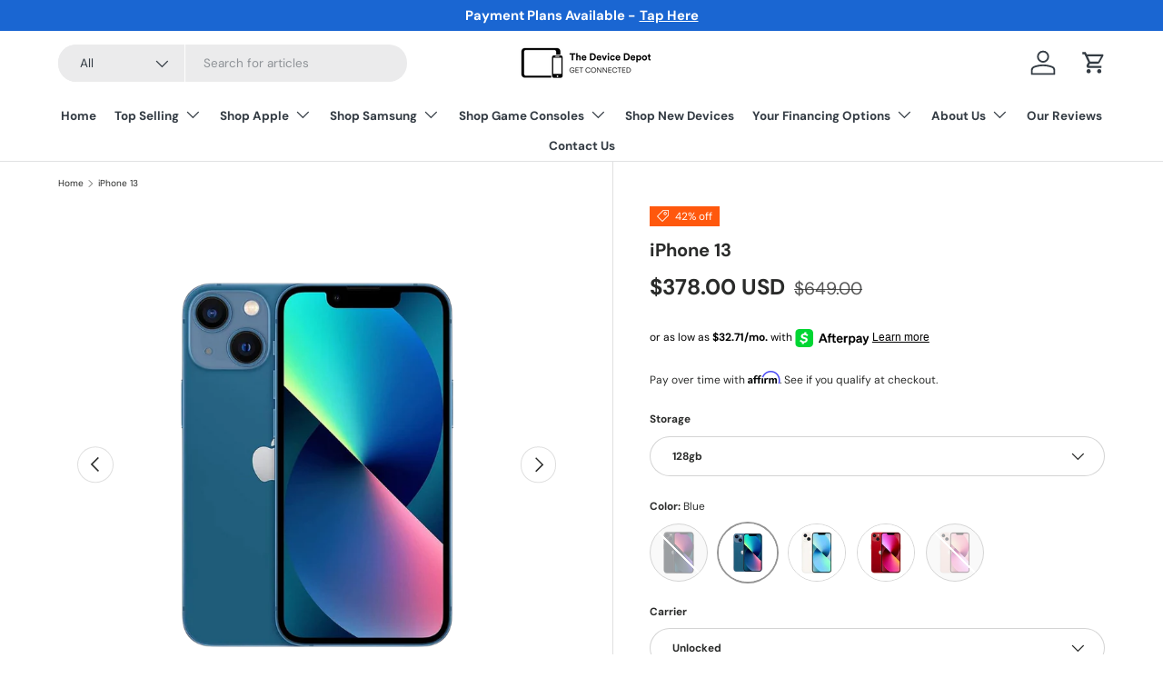

--- FILE ---
content_type: text/html; charset=utf-8
request_url: https://thedevicedepot.com/products/apple-iphone-13
body_size: 36501
content:
<!doctype html>
<html class="no-js" lang="en" dir="ltr">
<head><meta charset="utf-8">
<meta name="viewport" content="width=device-width,initial-scale=1">
<title>Shop Apple iPhone 13 Unlocked &ndash; The Device Depot</title><link rel="canonical" href="https://thedevicedepot.com/products/apple-iphone-13"><link rel="icon" href="//thedevicedepot.com/cdn/shop/files/IMG_1618.jpg?crop=center&height=48&v=1734044450&width=48" type="image/jpg">
  <link rel="apple-touch-icon" href="//thedevicedepot.com/cdn/shop/files/IMG_1618.jpg?crop=center&height=180&v=1734044450&width=180"><meta name="description" content="You can find the Apple iPhone 13 in-stock on our online store! Unlocked 5G phones available at an affordable price. Purchase the iPhone 13 on The Device Depot! Affirm Financing on iPhone, iPad, and MacBook!"><meta property="og:site_name" content="The Device Depot">
<meta property="og:url" content="https://thedevicedepot.com/products/apple-iphone-13">
<meta property="og:title" content="Shop Apple iPhone 13 Unlocked">
<meta property="og:type" content="product">
<meta property="og:description" content="You can find the Apple iPhone 13 in-stock on our online store! Unlocked 5G phones available at an affordable price. Purchase the iPhone 13 on The Device Depot! Affirm Financing on iPhone, iPad, and MacBook!"><meta property="og:image" content="http://thedevicedepot.com/cdn/shop/files/iphone-13-red-unlocked.png?crop=center&height=1200&v=1713616499&width=1200">
  <meta property="og:image:secure_url" content="https://thedevicedepot.com/cdn/shop/files/iphone-13-red-unlocked.png?crop=center&height=1200&v=1713616499&width=1200">
  <meta property="og:image:width" content="2160">
  <meta property="og:image:height" content="2160"><meta property="og:price:amount" content="378.00">
  <meta property="og:price:currency" content="USD"><meta name="twitter:card" content="summary_large_image">
<meta name="twitter:title" content="Shop Apple iPhone 13 Unlocked">
<meta name="twitter:description" content="You can find the Apple iPhone 13 in-stock on our online store! Unlocked 5G phones available at an affordable price. Purchase the iPhone 13 on The Device Depot! Affirm Financing on iPhone, iPad, and MacBook!">
<link rel="preload" href="//thedevicedepot.com/cdn/shop/t/28/assets/main.css?v=130368682626211756011744295792" as="style"><style data-shopify>
@font-face {
  font-family: "DM Sans";
  font-weight: 400;
  font-style: normal;
  font-display: swap;
  src: url("//thedevicedepot.com/cdn/fonts/dm_sans/dmsans_n4.ec80bd4dd7e1a334c969c265873491ae56018d72.woff2") format("woff2"),
       url("//thedevicedepot.com/cdn/fonts/dm_sans/dmsans_n4.87bdd914d8a61247b911147ae68e754d695c58a6.woff") format("woff");
}
@font-face {
  font-family: "DM Sans";
  font-weight: 700;
  font-style: normal;
  font-display: swap;
  src: url("//thedevicedepot.com/cdn/fonts/dm_sans/dmsans_n7.97e21d81502002291ea1de8aefb79170c6946ce5.woff2") format("woff2"),
       url("//thedevicedepot.com/cdn/fonts/dm_sans/dmsans_n7.af5c214f5116410ca1d53a2090665620e78e2e1b.woff") format("woff");
}
@font-face {
  font-family: "DM Sans";
  font-weight: 400;
  font-style: italic;
  font-display: swap;
  src: url("//thedevicedepot.com/cdn/fonts/dm_sans/dmsans_i4.b8fe05e69ee95d5a53155c346957d8cbf5081c1a.woff2") format("woff2"),
       url("//thedevicedepot.com/cdn/fonts/dm_sans/dmsans_i4.403fe28ee2ea63e142575c0aa47684d65f8c23a0.woff") format("woff");
}
@font-face {
  font-family: "DM Sans";
  font-weight: 700;
  font-style: italic;
  font-display: swap;
  src: url("//thedevicedepot.com/cdn/fonts/dm_sans/dmsans_i7.52b57f7d7342eb7255084623d98ab83fd96e7f9b.woff2") format("woff2"),
       url("//thedevicedepot.com/cdn/fonts/dm_sans/dmsans_i7.d5e14ef18a1d4a8ce78a4187580b4eb1759c2eda.woff") format("woff");
}
@font-face {
  font-family: "DM Sans";
  font-weight: 700;
  font-style: normal;
  font-display: swap;
  src: url("//thedevicedepot.com/cdn/fonts/dm_sans/dmsans_n7.97e21d81502002291ea1de8aefb79170c6946ce5.woff2") format("woff2"),
       url("//thedevicedepot.com/cdn/fonts/dm_sans/dmsans_n7.af5c214f5116410ca1d53a2090665620e78e2e1b.woff") format("woff");
}
@font-face {
  font-family: "DM Sans";
  font-weight: 700;
  font-style: normal;
  font-display: swap;
  src: url("//thedevicedepot.com/cdn/fonts/dm_sans/dmsans_n7.97e21d81502002291ea1de8aefb79170c6946ce5.woff2") format("woff2"),
       url("//thedevicedepot.com/cdn/fonts/dm_sans/dmsans_n7.af5c214f5116410ca1d53a2090665620e78e2e1b.woff") format("woff");
}
:root {
      --bg-color: 255 255 255 / 1.0;
      --bg-color-og: 255 255 255 / 1.0;
      --heading-color: 42 43 42;
      --text-color: 42 43 42;
      --text-color-og: 42 43 42;
      --scrollbar-color: 42 43 42;
      --link-color: 26 102 210;
      --link-color-og: 26 102 210;
      --star-color: 255 159 28;--swatch-border-color-default: 212 213 212;
        --swatch-border-color-active: 149 149 149;
        --swatch-card-size: 40px;
        --swatch-variant-picker-size: 64px;--color-scheme-1-bg: 244 244 244 / 1.0;
      --color-scheme-1-grad: linear-gradient(180deg, rgba(244, 244, 244, 1), rgba(244, 244, 244, 1) 100%);
      --color-scheme-1-heading: 42 43 42;
      --color-scheme-1-text: 42 43 42;
      --color-scheme-1-btn-bg: 255 88 13;
      --color-scheme-1-btn-text: 255 255 255;
      --color-scheme-1-btn-bg-hover: 255 124 64;--color-scheme-2-bg: 42 43 42 / 1.0;
      --color-scheme-2-grad: linear-gradient(225deg, rgba(51, 59, 67, 0.88) 8%, rgba(41, 47, 54, 1) 56%, rgba(20, 20, 20, 1) 92%);
      --color-scheme-2-heading: 255 88 13;
      --color-scheme-2-text: 255 255 255;
      --color-scheme-2-btn-bg: 255 88 13;
      --color-scheme-2-btn-text: 255 255 255;
      --color-scheme-2-btn-bg-hover: 255 124 64;--color-scheme-3-bg: 255 88 13 / 1.0;
      --color-scheme-3-grad: linear-gradient(46deg, rgba(234, 73, 0, 1) 8%, rgba(234, 73, 0, 1) 32%, rgba(255, 88, 13, 0.88) 92%);
      --color-scheme-3-heading: 255 255 255;
      --color-scheme-3-text: 255 255 255;
      --color-scheme-3-btn-bg: 42 43 42;
      --color-scheme-3-btn-text: 255 255 255;
      --color-scheme-3-btn-bg-hover: 82 83 82;

      --drawer-bg-color: 255 255 255 / 1.0;
      --drawer-text-color: 42 43 42;

      --panel-bg-color: 244 244 244 / 1.0;
      --panel-heading-color: 42 43 42;
      --panel-text-color: 42 43 42;

      --in-stock-text-color: 44 126 63;
      --low-stock-text-color: 210 134 26;
      --very-low-stock-text-color: 180 12 28;
      --no-stock-text-color: 119 119 119;
      --no-stock-backordered-text-color: 119 119 119;

      --error-bg-color: 252 237 238;
      --error-text-color: 180 12 28;
      --success-bg-color: 232 246 234;
      --success-text-color: 44 126 63;
      --info-bg-color: 228 237 250;
      --info-text-color: 26 102 210;

      --heading-font-family: "DM Sans", sans-serif;
      --heading-font-style: normal;
      --heading-font-weight: 700;
      --heading-scale-start: 4;

      --navigation-font-family: "DM Sans", sans-serif;
      --navigation-font-style: normal;
      --navigation-font-weight: 700;--heading-text-transform: none;
--subheading-text-transform: none;
      --body-font-family: "DM Sans", sans-serif;
      --body-font-style: normal;
      --body-font-weight: 400;
      --body-font-size: 16;

      --section-gap: 32;
      --heading-gap: calc(8 * var(--space-unit));--heading-gap: calc(6 * var(--space-unit));--grid-column-gap: 20px;--btn-bg-color: 42 43 42;
      --btn-bg-hover-color: 82 83 82;
      --btn-text-color: 255 255 255;
      --btn-bg-color-og: 42 43 42;
      --btn-text-color-og: 255 255 255;
      --btn-alt-bg-color: 255 255 255;
      --btn-alt-bg-alpha: 1.0;
      --btn-alt-text-color: 42 43 42;
      --btn-border-width: 1px;
      --btn-padding-y: 12px;

      
      --btn-border-radius: 27px;
      

      --btn-lg-border-radius: 50%;
      --btn-icon-border-radius: 50%;
      --input-with-btn-inner-radius: var(--btn-border-radius);

      --input-bg-color: 255 255 255 / 1.0;
      --input-text-color: 42 43 42;
      --input-border-width: 1px;
      --input-border-radius: 26px;
      --textarea-border-radius: 12px;
      --input-border-radius: 27px;
      --input-lg-border-radius: 33px;
      --input-bg-color-diff-3: #f7f7f7;
      --input-bg-color-diff-6: #f0f0f0;

      --modal-border-radius: 16px;
      --modal-overlay-color: 0 0 0;
      --modal-overlay-opacity: 0.4;
      --drawer-border-radius: 16px;
      --overlay-border-radius: 0px;--sale-label-bg-color: 255 88 13;
      --sale-label-text-color: 255 255 255;--preorder-label-bg-color: 0 166 237;
      --preorder-label-text-color: 255 255 255;

      --page-width: 1200px;
      --gutter-sm: 20px;
      --gutter-md: 32px;
      --gutter-lg: 64px;

      --payment-terms-bg-color: #ffffff;

      --coll-card-bg-color: #F9F9F9;
      --coll-card-border-color: #f2f2f2;
        
          --aos-animate-duration: 0.6s;
        

        
          --aos-min-width: 0;
        
      

      --reading-width: 48em;
    }

    @media (max-width: 769px) {
      :root {
        --reading-width: 36em;
      }
    }
  </style><link rel="stylesheet" href="//thedevicedepot.com/cdn/shop/t/28/assets/main.css?v=130368682626211756011744295792">
  <script src="//thedevicedepot.com/cdn/shop/t/28/assets/main.js?v=15196979400931759961713288874" defer="defer"></script><link rel="preload" href="//thedevicedepot.com/cdn/fonts/dm_sans/dmsans_n4.ec80bd4dd7e1a334c969c265873491ae56018d72.woff2" as="font" type="font/woff2" crossorigin fetchpriority="high"><link rel="preload" href="//thedevicedepot.com/cdn/fonts/dm_sans/dmsans_n7.97e21d81502002291ea1de8aefb79170c6946ce5.woff2" as="font" type="font/woff2" crossorigin fetchpriority="high"><script>window.performance && window.performance.mark && window.performance.mark('shopify.content_for_header.start');</script><meta name="google-site-verification" content="A6tHmk75LhDuuQmVOL9fvrHEReoIL0yTqXC0_JIIeoQ">
<meta name="facebook-domain-verification" content="5biju85mb074n2shhwi0rs4lr0h6ss">
<meta id="shopify-digital-wallet" name="shopify-digital-wallet" content="/32870629509/digital_wallets/dialog">
<link rel="alternate" hreflang="x-default" href="https://thedevicedepot.com/products/apple-iphone-13">
<link rel="alternate" hreflang="en" href="https://thedevicedepot.com/products/apple-iphone-13">
<link rel="alternate" hreflang="fr" href="https://thedevicedepot.com/fr/products/apple-iphone-13">
<link rel="alternate" hreflang="en-GB" href="https://thedevicedepot.com/en-uk/products/apple-iphone-13">
<link rel="alternate" hreflang="fr-GB" href="https://thedevicedepot.com/fr-uk/products/apple-iphone-13">
<link rel="alternate" type="application/json+oembed" href="https://thedevicedepot.com/products/apple-iphone-13.oembed">
<script async="async" src="/checkouts/internal/preloads.js?locale=en-US"></script>
<script id="shopify-features" type="application/json">{"accessToken":"05a6eacab5984dcf5155034aa8ae2c04","betas":["rich-media-storefront-analytics"],"domain":"thedevicedepot.com","predictiveSearch":true,"shopId":32870629509,"locale":"en"}</script>
<script>var Shopify = Shopify || {};
Shopify.shop = "the-device-depot.myshopify.com";
Shopify.locale = "en";
Shopify.currency = {"active":"USD","rate":"1.0"};
Shopify.country = "US";
Shopify.theme = {"name":"Enterprise 4\/16\/24","id":135924416663,"schema_name":"Enterprise","schema_version":"1.4.2","theme_store_id":1657,"role":"main"};
Shopify.theme.handle = "null";
Shopify.theme.style = {"id":null,"handle":null};
Shopify.cdnHost = "thedevicedepot.com/cdn";
Shopify.routes = Shopify.routes || {};
Shopify.routes.root = "/";</script>
<script type="module">!function(o){(o.Shopify=o.Shopify||{}).modules=!0}(window);</script>
<script>!function(o){function n(){var o=[];function n(){o.push(Array.prototype.slice.apply(arguments))}return n.q=o,n}var t=o.Shopify=o.Shopify||{};t.loadFeatures=n(),t.autoloadFeatures=n()}(window);</script>
<script id="shop-js-analytics" type="application/json">{"pageType":"product"}</script>
<script defer="defer" async type="module" src="//thedevicedepot.com/cdn/shopifycloud/shop-js/modules/v2/client.init-shop-cart-sync_BApSsMSl.en.esm.js"></script>
<script defer="defer" async type="module" src="//thedevicedepot.com/cdn/shopifycloud/shop-js/modules/v2/chunk.common_CBoos6YZ.esm.js"></script>
<script type="module">
  await import("//thedevicedepot.com/cdn/shopifycloud/shop-js/modules/v2/client.init-shop-cart-sync_BApSsMSl.en.esm.js");
await import("//thedevicedepot.com/cdn/shopifycloud/shop-js/modules/v2/chunk.common_CBoos6YZ.esm.js");

  window.Shopify.SignInWithShop?.initShopCartSync?.({"fedCMEnabled":true,"windoidEnabled":true});

</script>
<script>(function() {
  var isLoaded = false;
  function asyncLoad() {
    if (isLoaded) return;
    isLoaded = true;
    var urls = ["https:\/\/bgproxy.paytomorrow.com\/shopify\/mpe\/script\/75284f91-842f-4fde-9d70-514f35014d82?shop=the-device-depot.myshopify.com","https:\/\/static.klaviyo.com\/onsite\/js\/klaviyo.js?company_id=TVaSkk\u0026shop=the-device-depot.myshopify.com","https:\/\/cdn.shopify.com\/s\/files\/1\/0328\/7062\/9509\/t\/28\/assets\/affirmShopify.js?v=1717695920\u0026shop=the-device-depot.myshopify.com"];
    for (var i = 0; i < urls.length; i++) {
      var s = document.createElement('script');
      s.type = 'text/javascript';
      s.async = true;
      s.src = urls[i];
      var x = document.getElementsByTagName('script')[0];
      x.parentNode.insertBefore(s, x);
    }
  };
  if(window.attachEvent) {
    window.attachEvent('onload', asyncLoad);
  } else {
    window.addEventListener('load', asyncLoad, false);
  }
})();</script>
<script id="__st">var __st={"a":32870629509,"offset":-21600,"reqid":"f9e44cbe-cf1b-43de-aa8a-2ab00087e8bb-1768914479","pageurl":"thedevicedepot.com\/products\/apple-iphone-13","u":"f3b0f66be607","p":"product","rtyp":"product","rid":7301635244183};</script>
<script>window.ShopifyPaypalV4VisibilityTracking = true;</script>
<script id="captcha-bootstrap">!function(){'use strict';const t='contact',e='account',n='new_comment',o=[[t,t],['blogs',n],['comments',n],[t,'customer']],c=[[e,'customer_login'],[e,'guest_login'],[e,'recover_customer_password'],[e,'create_customer']],r=t=>t.map((([t,e])=>`form[action*='/${t}']:not([data-nocaptcha='true']) input[name='form_type'][value='${e}']`)).join(','),a=t=>()=>t?[...document.querySelectorAll(t)].map((t=>t.form)):[];function s(){const t=[...o],e=r(t);return a(e)}const i='password',u='form_key',d=['recaptcha-v3-token','g-recaptcha-response','h-captcha-response',i],f=()=>{try{return window.sessionStorage}catch{return}},m='__shopify_v',_=t=>t.elements[u];function p(t,e,n=!1){try{const o=window.sessionStorage,c=JSON.parse(o.getItem(e)),{data:r}=function(t){const{data:e,action:n}=t;return t[m]||n?{data:e,action:n}:{data:t,action:n}}(c);for(const[e,n]of Object.entries(r))t.elements[e]&&(t.elements[e].value=n);n&&o.removeItem(e)}catch(o){console.error('form repopulation failed',{error:o})}}const l='form_type',E='cptcha';function T(t){t.dataset[E]=!0}const w=window,h=w.document,L='Shopify',v='ce_forms',y='captcha';let A=!1;((t,e)=>{const n=(g='f06e6c50-85a8-45c8-87d0-21a2b65856fe',I='https://cdn.shopify.com/shopifycloud/storefront-forms-hcaptcha/ce_storefront_forms_captcha_hcaptcha.v1.5.2.iife.js',D={infoText:'Protected by hCaptcha',privacyText:'Privacy',termsText:'Terms'},(t,e,n)=>{const o=w[L][v],c=o.bindForm;if(c)return c(t,g,e,D).then(n);var r;o.q.push([[t,g,e,D],n]),r=I,A||(h.body.append(Object.assign(h.createElement('script'),{id:'captcha-provider',async:!0,src:r})),A=!0)});var g,I,D;w[L]=w[L]||{},w[L][v]=w[L][v]||{},w[L][v].q=[],w[L][y]=w[L][y]||{},w[L][y].protect=function(t,e){n(t,void 0,e),T(t)},Object.freeze(w[L][y]),function(t,e,n,w,h,L){const[v,y,A,g]=function(t,e,n){const i=e?o:[],u=t?c:[],d=[...i,...u],f=r(d),m=r(i),_=r(d.filter((([t,e])=>n.includes(e))));return[a(f),a(m),a(_),s()]}(w,h,L),I=t=>{const e=t.target;return e instanceof HTMLFormElement?e:e&&e.form},D=t=>v().includes(t);t.addEventListener('submit',(t=>{const e=I(t);if(!e)return;const n=D(e)&&!e.dataset.hcaptchaBound&&!e.dataset.recaptchaBound,o=_(e),c=g().includes(e)&&(!o||!o.value);(n||c)&&t.preventDefault(),c&&!n&&(function(t){try{if(!f())return;!function(t){const e=f();if(!e)return;const n=_(t);if(!n)return;const o=n.value;o&&e.removeItem(o)}(t);const e=Array.from(Array(32),(()=>Math.random().toString(36)[2])).join('');!function(t,e){_(t)||t.append(Object.assign(document.createElement('input'),{type:'hidden',name:u})),t.elements[u].value=e}(t,e),function(t,e){const n=f();if(!n)return;const o=[...t.querySelectorAll(`input[type='${i}']`)].map((({name:t})=>t)),c=[...d,...o],r={};for(const[a,s]of new FormData(t).entries())c.includes(a)||(r[a]=s);n.setItem(e,JSON.stringify({[m]:1,action:t.action,data:r}))}(t,e)}catch(e){console.error('failed to persist form',e)}}(e),e.submit())}));const S=(t,e)=>{t&&!t.dataset[E]&&(n(t,e.some((e=>e===t))),T(t))};for(const o of['focusin','change'])t.addEventListener(o,(t=>{const e=I(t);D(e)&&S(e,y())}));const B=e.get('form_key'),M=e.get(l),P=B&&M;t.addEventListener('DOMContentLoaded',(()=>{const t=y();if(P)for(const e of t)e.elements[l].value===M&&p(e,B);[...new Set([...A(),...v().filter((t=>'true'===t.dataset.shopifyCaptcha))])].forEach((e=>S(e,t)))}))}(h,new URLSearchParams(w.location.search),n,t,e,['guest_login'])})(!0,!1)}();</script>
<script integrity="sha256-4kQ18oKyAcykRKYeNunJcIwy7WH5gtpwJnB7kiuLZ1E=" data-source-attribution="shopify.loadfeatures" defer="defer" src="//thedevicedepot.com/cdn/shopifycloud/storefront/assets/storefront/load_feature-a0a9edcb.js" crossorigin="anonymous"></script>
<script data-source-attribution="shopify.dynamic_checkout.dynamic.init">var Shopify=Shopify||{};Shopify.PaymentButton=Shopify.PaymentButton||{isStorefrontPortableWallets:!0,init:function(){window.Shopify.PaymentButton.init=function(){};var t=document.createElement("script");t.src="https://thedevicedepot.com/cdn/shopifycloud/portable-wallets/latest/portable-wallets.en.js",t.type="module",document.head.appendChild(t)}};
</script>
<script data-source-attribution="shopify.dynamic_checkout.buyer_consent">
  function portableWalletsHideBuyerConsent(e){var t=document.getElementById("shopify-buyer-consent"),n=document.getElementById("shopify-subscription-policy-button");t&&n&&(t.classList.add("hidden"),t.setAttribute("aria-hidden","true"),n.removeEventListener("click",e))}function portableWalletsShowBuyerConsent(e){var t=document.getElementById("shopify-buyer-consent"),n=document.getElementById("shopify-subscription-policy-button");t&&n&&(t.classList.remove("hidden"),t.removeAttribute("aria-hidden"),n.addEventListener("click",e))}window.Shopify?.PaymentButton&&(window.Shopify.PaymentButton.hideBuyerConsent=portableWalletsHideBuyerConsent,window.Shopify.PaymentButton.showBuyerConsent=portableWalletsShowBuyerConsent);
</script>
<script data-source-attribution="shopify.dynamic_checkout.cart.bootstrap">document.addEventListener("DOMContentLoaded",(function(){function t(){return document.querySelector("shopify-accelerated-checkout-cart, shopify-accelerated-checkout")}if(t())Shopify.PaymentButton.init();else{new MutationObserver((function(e,n){t()&&(Shopify.PaymentButton.init(),n.disconnect())})).observe(document.body,{childList:!0,subtree:!0})}}));
</script>
<script id='scb4127' type='text/javascript' async='' src='https://thedevicedepot.com/cdn/shopifycloud/privacy-banner/storefront-banner.js'></script><script id="sections-script" data-sections="header,footer" defer="defer" src="//thedevicedepot.com/cdn/shop/t/28/compiled_assets/scripts.js?v=6011"></script>
<script>window.performance && window.performance.mark && window.performance.mark('shopify.content_for_header.end');</script>

    <script src="//thedevicedepot.com/cdn/shop/t/28/assets/animate-on-scroll.js?v=15249566486942820451713288874" defer="defer"></script>
    <link rel="stylesheet" href="//thedevicedepot.com/cdn/shop/t/28/assets/animate-on-scroll.css?v=116194678796051782541713288874">
  

  <script>document.documentElement.className = document.documentElement.className.replace('no-js', 'js');</script><!-- CC Custom Head Start --><!-- CC Custom Head End --><!-- Affirm -->
<script>
_affirm_config = {
   public_api_key:  "N006SB8AEI2BMYH4",
   script:          "https://cdn1.affirm.com/js/v2/affirm.js"
};
(function(l,g,m,e,a,f,b){var d,c=l[m]||{},h=document.createElement(f),n=document.getElementsByTagName(f)[0],k=function(a,b,c){return function(){a[b]._.push([c,arguments])}};c[e]=k(c,e,"set");d=c[e];c[a]={};c[a]._=[];d._=[];c[a][b]=k(c,a,b);a=0;for(b="set add save post open empty reset on off trigger ready setProduct".split(" ");a<b.length;a++)d[b[a]]=k(c,e,b[a]);a=0;for(b=["get","token","url","items"];a<b.length;a++)d[b[a]]=function(){};h.async=!0;h.src=g[f];n.parentNode.insertBefore(h,n);delete g[f];d(g);l[m]=c})(window,_affirm_config,"affirm","checkout","ui","script","ready");
// Use your live public API Key and https://cdn1.affirm.com/js/v2/affirm.js script to point to Affirm production environment.
</script>
<!-- End Affirm -->

<!-- Katapult -->
  <script>
    var _katapult_config = {
        api_key: "932a25aee40955d681a2d8a64da05539c3e3aedb",
        environment: "https://www.katapult.com"
    };

    !function(e,t){e.katapult=e.katapult||{};var n,i,r;i=!1,n=document.createElement("script"),n.type="text/javascript",n.async=!0,n.src=t.environment+"/"+"plugin/js/katapult.js",n.onload=n.onreadystatechange=function(){i||this.readyState&&"complete"!=this.readyState||(i=!0,e.katapult.setConfig(t.api_key))},r=document.getElementsByTagName("script")[0],r.parentNode.insertBefore(n,r);var s=document.createElement("link");s.setAttribute("rel","stylesheet"),s.setAttribute("type","text/css"),s.setAttribute("href",t.environment+"/"+"plugin/css/katapult.css");var a=document.querySelector("head");a.insertBefore(s,a.firstChild)}(window,_katapult_config);

  </script>  
  <!-- End Katapult -->

  <link rel="stylesheet" href="https://www.katapult.com/plugin/css/katapult.css">

  

  <!-- Google tag (gtag.js) -->
<script async src="https://www.googletagmanager.com/gtag/js?id=G-KS89DT63XS"></script>
<script>
  window.dataLayer = window.dataLayer || [];
  function gtag(){dataLayer.push(arguments);}
  gtag('js', new Date());

  gtag('config', 'G-KS89DT63XS');
</script>

  <!---------Shopper Approved------->
<script type="text/javascript">
  function saLoadScript(src) { var js = window.document.createElement('script'); 
  js.src = src; js.type = 'text/javascript'; document.getElementsByTagName("head")[0].appendChild(js); } 
  saLoadScript('//www.shopperapproved.com/widgets/group2.0/32656.js'); 
</script>
<style>
    .group-stars .ind_cnt {
    font-size: 12px;
    display: initial;
    width: 100%;
    text-align: center;
    margin: 0 auto;
    margin-left: 10px;
}
    #merchant_page #sa_sort {
    display: inline;
    width: inherit;
    height: 32px;
    font-size: 12px;
}
    #product_page #sa_sort {
    display: inline;
    width: inherit;
    height: 16px;
    font-size: 13px;
}
    </style>
<!-----------End Shopper Approved------>     

  <script async defer src="https://tools.luckyorange.com/core/lo.js?site-id=201e0831"></script>
    
<!-- BEGIN app block: shopify://apps/klaviyo-email-marketing-sms/blocks/klaviyo-onsite-embed/2632fe16-c075-4321-a88b-50b567f42507 -->












  <script async src="https://static.klaviyo.com/onsite/js/TVaSkk/klaviyo.js?company_id=TVaSkk"></script>
  <script>!function(){if(!window.klaviyo){window._klOnsite=window._klOnsite||[];try{window.klaviyo=new Proxy({},{get:function(n,i){return"push"===i?function(){var n;(n=window._klOnsite).push.apply(n,arguments)}:function(){for(var n=arguments.length,o=new Array(n),w=0;w<n;w++)o[w]=arguments[w];var t="function"==typeof o[o.length-1]?o.pop():void 0,e=new Promise((function(n){window._klOnsite.push([i].concat(o,[function(i){t&&t(i),n(i)}]))}));return e}}})}catch(n){window.klaviyo=window.klaviyo||[],window.klaviyo.push=function(){var n;(n=window._klOnsite).push.apply(n,arguments)}}}}();</script>

  
    <script id="viewed_product">
      if (item == null) {
        var _learnq = _learnq || [];

        var MetafieldReviews = null
        var MetafieldYotpoRating = null
        var MetafieldYotpoCount = null
        var MetafieldLooxRating = null
        var MetafieldLooxCount = null
        var okendoProduct = null
        var okendoProductReviewCount = null
        var okendoProductReviewAverageValue = null
        try {
          // The following fields are used for Customer Hub recently viewed in order to add reviews.
          // This information is not part of __kla_viewed. Instead, it is part of __kla_viewed_reviewed_items
          MetafieldReviews = {};
          MetafieldYotpoRating = null
          MetafieldYotpoCount = null
          MetafieldLooxRating = null
          MetafieldLooxCount = null

          okendoProduct = null
          // If the okendo metafield is not legacy, it will error, which then requires the new json formatted data
          if (okendoProduct && 'error' in okendoProduct) {
            okendoProduct = null
          }
          okendoProductReviewCount = okendoProduct ? okendoProduct.reviewCount : null
          okendoProductReviewAverageValue = okendoProduct ? okendoProduct.reviewAverageValue : null
        } catch (error) {
          console.error('Error in Klaviyo onsite reviews tracking:', error);
        }

        var item = {
          Name: "iPhone 13",
          ProductID: 7301635244183,
          Categories: ["All Apple Devices","All iPhone","All Pre-Owned Phones","All Products","Apple iPhone 13 \u0026 13 Pro","Top Selling - iPhone","🔥 DEALS"],
          ImageURL: "https://thedevicedepot.com/cdn/shop/files/iphone-13-red-unlocked_grande.png?v=1713616499",
          URL: "https://thedevicedepot.com/products/apple-iphone-13",
          Brand: "Apple",
          Price: "$378.00",
          Value: "378.00",
          CompareAtPrice: "$649.00"
        };
        _learnq.push(['track', 'Viewed Product', item]);
        _learnq.push(['trackViewedItem', {
          Title: item.Name,
          ItemId: item.ProductID,
          Categories: item.Categories,
          ImageUrl: item.ImageURL,
          Url: item.URL,
          Metadata: {
            Brand: item.Brand,
            Price: item.Price,
            Value: item.Value,
            CompareAtPrice: item.CompareAtPrice
          },
          metafields:{
            reviews: MetafieldReviews,
            yotpo:{
              rating: MetafieldYotpoRating,
              count: MetafieldYotpoCount,
            },
            loox:{
              rating: MetafieldLooxRating,
              count: MetafieldLooxCount,
            },
            okendo: {
              rating: okendoProductReviewAverageValue,
              count: okendoProductReviewCount,
            }
          }
        }]);
      }
    </script>
  




  <script>
    window.klaviyoReviewsProductDesignMode = false
  </script>







<!-- END app block --><script src="https://cdn.shopify.com/extensions/b80e817c-8195-4cc3-9e6e-a7c2cd975f3b/afterpay-on-site-messaging-1/assets/messaging-lib-loader.js" type="text/javascript" defer="defer"></script>
<script src="https://cdn.shopify.com/extensions/341b63e8-75de-4462-a13a-6917fade4544/trueprofit-profit-analytics-19/assets/embedded.js" type="text/javascript" defer="defer"></script>
<script src="https://cdn.shopify.com/extensions/c1eb4680-ad4e-49c3-898d-493ebb06e626/affirm-pay-over-time-messaging-9/assets/affirm-product-handler.js" type="text/javascript" defer="defer"></script>
<script src="https://cdn.shopify.com/extensions/c1eb4680-ad4e-49c3-898d-493ebb06e626/affirm-pay-over-time-messaging-9/assets/affirm-cart-drawer-embed-handler.js" type="text/javascript" defer="defer"></script>
<link href="https://monorail-edge.shopifysvc.com" rel="dns-prefetch">
<script>(function(){if ("sendBeacon" in navigator && "performance" in window) {try {var session_token_from_headers = performance.getEntriesByType('navigation')[0].serverTiming.find(x => x.name == '_s').description;} catch {var session_token_from_headers = undefined;}var session_cookie_matches = document.cookie.match(/_shopify_s=([^;]*)/);var session_token_from_cookie = session_cookie_matches && session_cookie_matches.length === 2 ? session_cookie_matches[1] : "";var session_token = session_token_from_headers || session_token_from_cookie || "";function handle_abandonment_event(e) {var entries = performance.getEntries().filter(function(entry) {return /monorail-edge.shopifysvc.com/.test(entry.name);});if (!window.abandonment_tracked && entries.length === 0) {window.abandonment_tracked = true;var currentMs = Date.now();var navigation_start = performance.timing.navigationStart;var payload = {shop_id: 32870629509,url: window.location.href,navigation_start,duration: currentMs - navigation_start,session_token,page_type: "product"};window.navigator.sendBeacon("https://monorail-edge.shopifysvc.com/v1/produce", JSON.stringify({schema_id: "online_store_buyer_site_abandonment/1.1",payload: payload,metadata: {event_created_at_ms: currentMs,event_sent_at_ms: currentMs}}));}}window.addEventListener('pagehide', handle_abandonment_event);}}());</script>
<script id="web-pixels-manager-setup">(function e(e,d,r,n,o){if(void 0===o&&(o={}),!Boolean(null===(a=null===(i=window.Shopify)||void 0===i?void 0:i.analytics)||void 0===a?void 0:a.replayQueue)){var i,a;window.Shopify=window.Shopify||{};var t=window.Shopify;t.analytics=t.analytics||{};var s=t.analytics;s.replayQueue=[],s.publish=function(e,d,r){return s.replayQueue.push([e,d,r]),!0};try{self.performance.mark("wpm:start")}catch(e){}var l=function(){var e={modern:/Edge?\/(1{2}[4-9]|1[2-9]\d|[2-9]\d{2}|\d{4,})\.\d+(\.\d+|)|Firefox\/(1{2}[4-9]|1[2-9]\d|[2-9]\d{2}|\d{4,})\.\d+(\.\d+|)|Chrom(ium|e)\/(9{2}|\d{3,})\.\d+(\.\d+|)|(Maci|X1{2}).+ Version\/(15\.\d+|(1[6-9]|[2-9]\d|\d{3,})\.\d+)([,.]\d+|)( \(\w+\)|)( Mobile\/\w+|) Safari\/|Chrome.+OPR\/(9{2}|\d{3,})\.\d+\.\d+|(CPU[ +]OS|iPhone[ +]OS|CPU[ +]iPhone|CPU IPhone OS|CPU iPad OS)[ +]+(15[._]\d+|(1[6-9]|[2-9]\d|\d{3,})[._]\d+)([._]\d+|)|Android:?[ /-](13[3-9]|1[4-9]\d|[2-9]\d{2}|\d{4,})(\.\d+|)(\.\d+|)|Android.+Firefox\/(13[5-9]|1[4-9]\d|[2-9]\d{2}|\d{4,})\.\d+(\.\d+|)|Android.+Chrom(ium|e)\/(13[3-9]|1[4-9]\d|[2-9]\d{2}|\d{4,})\.\d+(\.\d+|)|SamsungBrowser\/([2-9]\d|\d{3,})\.\d+/,legacy:/Edge?\/(1[6-9]|[2-9]\d|\d{3,})\.\d+(\.\d+|)|Firefox\/(5[4-9]|[6-9]\d|\d{3,})\.\d+(\.\d+|)|Chrom(ium|e)\/(5[1-9]|[6-9]\d|\d{3,})\.\d+(\.\d+|)([\d.]+$|.*Safari\/(?![\d.]+ Edge\/[\d.]+$))|(Maci|X1{2}).+ Version\/(10\.\d+|(1[1-9]|[2-9]\d|\d{3,})\.\d+)([,.]\d+|)( \(\w+\)|)( Mobile\/\w+|) Safari\/|Chrome.+OPR\/(3[89]|[4-9]\d|\d{3,})\.\d+\.\d+|(CPU[ +]OS|iPhone[ +]OS|CPU[ +]iPhone|CPU IPhone OS|CPU iPad OS)[ +]+(10[._]\d+|(1[1-9]|[2-9]\d|\d{3,})[._]\d+)([._]\d+|)|Android:?[ /-](13[3-9]|1[4-9]\d|[2-9]\d{2}|\d{4,})(\.\d+|)(\.\d+|)|Mobile Safari.+OPR\/([89]\d|\d{3,})\.\d+\.\d+|Android.+Firefox\/(13[5-9]|1[4-9]\d|[2-9]\d{2}|\d{4,})\.\d+(\.\d+|)|Android.+Chrom(ium|e)\/(13[3-9]|1[4-9]\d|[2-9]\d{2}|\d{4,})\.\d+(\.\d+|)|Android.+(UC? ?Browser|UCWEB|U3)[ /]?(15\.([5-9]|\d{2,})|(1[6-9]|[2-9]\d|\d{3,})\.\d+)\.\d+|SamsungBrowser\/(5\.\d+|([6-9]|\d{2,})\.\d+)|Android.+MQ{2}Browser\/(14(\.(9|\d{2,})|)|(1[5-9]|[2-9]\d|\d{3,})(\.\d+|))(\.\d+|)|K[Aa][Ii]OS\/(3\.\d+|([4-9]|\d{2,})\.\d+)(\.\d+|)/},d=e.modern,r=e.legacy,n=navigator.userAgent;return n.match(d)?"modern":n.match(r)?"legacy":"unknown"}(),u="modern"===l?"modern":"legacy",c=(null!=n?n:{modern:"",legacy:""})[u],f=function(e){return[e.baseUrl,"/wpm","/b",e.hashVersion,"modern"===e.buildTarget?"m":"l",".js"].join("")}({baseUrl:d,hashVersion:r,buildTarget:u}),m=function(e){var d=e.version,r=e.bundleTarget,n=e.surface,o=e.pageUrl,i=e.monorailEndpoint;return{emit:function(e){var a=e.status,t=e.errorMsg,s=(new Date).getTime(),l=JSON.stringify({metadata:{event_sent_at_ms:s},events:[{schema_id:"web_pixels_manager_load/3.1",payload:{version:d,bundle_target:r,page_url:o,status:a,surface:n,error_msg:t},metadata:{event_created_at_ms:s}}]});if(!i)return console&&console.warn&&console.warn("[Web Pixels Manager] No Monorail endpoint provided, skipping logging."),!1;try{return self.navigator.sendBeacon.bind(self.navigator)(i,l)}catch(e){}var u=new XMLHttpRequest;try{return u.open("POST",i,!0),u.setRequestHeader("Content-Type","text/plain"),u.send(l),!0}catch(e){return console&&console.warn&&console.warn("[Web Pixels Manager] Got an unhandled error while logging to Monorail."),!1}}}}({version:r,bundleTarget:l,surface:e.surface,pageUrl:self.location.href,monorailEndpoint:e.monorailEndpoint});try{o.browserTarget=l,function(e){var d=e.src,r=e.async,n=void 0===r||r,o=e.onload,i=e.onerror,a=e.sri,t=e.scriptDataAttributes,s=void 0===t?{}:t,l=document.createElement("script"),u=document.querySelector("head"),c=document.querySelector("body");if(l.async=n,l.src=d,a&&(l.integrity=a,l.crossOrigin="anonymous"),s)for(var f in s)if(Object.prototype.hasOwnProperty.call(s,f))try{l.dataset[f]=s[f]}catch(e){}if(o&&l.addEventListener("load",o),i&&l.addEventListener("error",i),u)u.appendChild(l);else{if(!c)throw new Error("Did not find a head or body element to append the script");c.appendChild(l)}}({src:f,async:!0,onload:function(){if(!function(){var e,d;return Boolean(null===(d=null===(e=window.Shopify)||void 0===e?void 0:e.analytics)||void 0===d?void 0:d.initialized)}()){var d=window.webPixelsManager.init(e)||void 0;if(d){var r=window.Shopify.analytics;r.replayQueue.forEach((function(e){var r=e[0],n=e[1],o=e[2];d.publishCustomEvent(r,n,o)})),r.replayQueue=[],r.publish=d.publishCustomEvent,r.visitor=d.visitor,r.initialized=!0}}},onerror:function(){return m.emit({status:"failed",errorMsg:"".concat(f," has failed to load")})},sri:function(e){var d=/^sha384-[A-Za-z0-9+/=]+$/;return"string"==typeof e&&d.test(e)}(c)?c:"",scriptDataAttributes:o}),m.emit({status:"loading"})}catch(e){m.emit({status:"failed",errorMsg:(null==e?void 0:e.message)||"Unknown error"})}}})({shopId: 32870629509,storefrontBaseUrl: "https://thedevicedepot.com",extensionsBaseUrl: "https://extensions.shopifycdn.com/cdn/shopifycloud/web-pixels-manager",monorailEndpoint: "https://monorail-edge.shopifysvc.com/unstable/produce_batch",surface: "storefront-renderer",enabledBetaFlags: ["2dca8a86"],webPixelsConfigList: [{"id":"1389035671","configuration":"{\"accountID\":\"TVaSkk\",\"webPixelConfig\":\"eyJlbmFibGVBZGRlZFRvQ2FydEV2ZW50cyI6IHRydWV9\"}","eventPayloadVersion":"v1","runtimeContext":"STRICT","scriptVersion":"524f6c1ee37bacdca7657a665bdca589","type":"APP","apiClientId":123074,"privacyPurposes":["ANALYTICS","MARKETING"],"dataSharingAdjustments":{"protectedCustomerApprovalScopes":["read_customer_address","read_customer_email","read_customer_name","read_customer_personal_data","read_customer_phone"]}},{"id":"1285685399","configuration":"{\"storeIdentity\":\"the-device-depot.myshopify.com\",\"baseURL\":\"https:\\\/\\\/api.printful.com\\\/shopify-pixels\"}","eventPayloadVersion":"v1","runtimeContext":"STRICT","scriptVersion":"74f275712857ab41bea9d998dcb2f9da","type":"APP","apiClientId":156624,"privacyPurposes":["ANALYTICS","MARKETING","SALE_OF_DATA"],"dataSharingAdjustments":{"protectedCustomerApprovalScopes":["read_customer_address","read_customer_email","read_customer_name","read_customer_personal_data","read_customer_phone"]}},{"id":"715686039","configuration":"{\"myshopifyDomain\":\"the-device-depot.myshopify.com\"}","eventPayloadVersion":"v1","runtimeContext":"STRICT","scriptVersion":"23b97d18e2aa74363140dc29c9284e87","type":"APP","apiClientId":2775569,"privacyPurposes":["ANALYTICS","MARKETING","SALE_OF_DATA"],"dataSharingAdjustments":{"protectedCustomerApprovalScopes":["read_customer_address","read_customer_email","read_customer_name","read_customer_phone","read_customer_personal_data"]}},{"id":"631079063","configuration":"{\"config\":\"{\\\"pixel_id\\\":\\\"G-KS89DT63XS\\\",\\\"target_country\\\":\\\"US\\\",\\\"gtag_events\\\":[{\\\"type\\\":\\\"search\\\",\\\"action_label\\\":[\\\"G-KS89DT63XS\\\",\\\"AW-623060079\\\/M7rsCLfVyfQBEO_IjKkC\\\"]},{\\\"type\\\":\\\"begin_checkout\\\",\\\"action_label\\\":[\\\"G-KS89DT63XS\\\",\\\"AW-623060079\\\/z9W2CLTVyfQBEO_IjKkC\\\"]},{\\\"type\\\":\\\"view_item\\\",\\\"action_label\\\":[\\\"G-KS89DT63XS\\\",\\\"AW-623060079\\\/RqLyCK7VyfQBEO_IjKkC\\\",\\\"MC-W3J562PRXJ\\\"]},{\\\"type\\\":\\\"purchase\\\",\\\"action_label\\\":[\\\"G-KS89DT63XS\\\",\\\"AW-623060079\\\/zwDSCKvVyfQBEO_IjKkC\\\",\\\"MC-W3J562PRXJ\\\"]},{\\\"type\\\":\\\"page_view\\\",\\\"action_label\\\":[\\\"G-KS89DT63XS\\\",\\\"AW-623060079\\\/8Rg7CKjVyfQBEO_IjKkC\\\",\\\"MC-W3J562PRXJ\\\"]},{\\\"type\\\":\\\"add_payment_info\\\",\\\"action_label\\\":[\\\"G-KS89DT63XS\\\",\\\"AW-623060079\\\/w40NCLrVyfQBEO_IjKkC\\\"]},{\\\"type\\\":\\\"add_to_cart\\\",\\\"action_label\\\":[\\\"G-KS89DT63XS\\\",\\\"AW-623060079\\\/MqYyCLHVyfQBEO_IjKkC\\\"]}],\\\"enable_monitoring_mode\\\":false}\"}","eventPayloadVersion":"v1","runtimeContext":"OPEN","scriptVersion":"b2a88bafab3e21179ed38636efcd8a93","type":"APP","apiClientId":1780363,"privacyPurposes":[],"dataSharingAdjustments":{"protectedCustomerApprovalScopes":["read_customer_address","read_customer_email","read_customer_name","read_customer_personal_data","read_customer_phone"]}},{"id":"497844375","configuration":"{\"pixelCode\":\"CKIRCDJC77U5P7OJA5QG\"}","eventPayloadVersion":"v1","runtimeContext":"STRICT","scriptVersion":"22e92c2ad45662f435e4801458fb78cc","type":"APP","apiClientId":4383523,"privacyPurposes":["ANALYTICS","MARKETING","SALE_OF_DATA"],"dataSharingAdjustments":{"protectedCustomerApprovalScopes":["read_customer_address","read_customer_email","read_customer_name","read_customer_personal_data","read_customer_phone"]}},{"id":"237961367","configuration":"{\"pixel_id\":\"1492496614253392\",\"pixel_type\":\"facebook_pixel\",\"metaapp_system_user_token\":\"-\"}","eventPayloadVersion":"v1","runtimeContext":"OPEN","scriptVersion":"ca16bc87fe92b6042fbaa3acc2fbdaa6","type":"APP","apiClientId":2329312,"privacyPurposes":["ANALYTICS","MARKETING","SALE_OF_DATA"],"dataSharingAdjustments":{"protectedCustomerApprovalScopes":["read_customer_address","read_customer_email","read_customer_name","read_customer_personal_data","read_customer_phone"]}},{"id":"175833239","configuration":"{\"shopId\":\"32870629509\",\"pixelEndpoint\":\"https:\/\/wpx.svc.trueprofit.io\/api\/evt\"}","eventPayloadVersion":"v1","runtimeContext":"STRICT","scriptVersion":"f2f7a5ecd155c6e61d8f2070584ad3a1","type":"APP","apiClientId":2553263,"privacyPurposes":["ANALYTICS","MARKETING","SALE_OF_DATA"],"dataSharingAdjustments":{"protectedCustomerApprovalScopes":["read_customer_address","read_customer_email","read_customer_name","read_customer_personal_data","read_customer_phone"]}},{"id":"86868119","configuration":"{\"tagID\":\"2614085209615\"}","eventPayloadVersion":"v1","runtimeContext":"STRICT","scriptVersion":"18031546ee651571ed29edbe71a3550b","type":"APP","apiClientId":3009811,"privacyPurposes":["ANALYTICS","MARKETING","SALE_OF_DATA"],"dataSharingAdjustments":{"protectedCustomerApprovalScopes":["read_customer_address","read_customer_email","read_customer_name","read_customer_personal_data","read_customer_phone"]}},{"id":"41517207","eventPayloadVersion":"1","runtimeContext":"LAX","scriptVersion":"2","type":"CUSTOM","privacyPurposes":["ANALYTICS","MARKETING","SALE_OF_DATA"],"name":"Shopper Approved TYP Code"},{"id":"shopify-app-pixel","configuration":"{}","eventPayloadVersion":"v1","runtimeContext":"STRICT","scriptVersion":"0450","apiClientId":"shopify-pixel","type":"APP","privacyPurposes":["ANALYTICS","MARKETING"]},{"id":"shopify-custom-pixel","eventPayloadVersion":"v1","runtimeContext":"LAX","scriptVersion":"0450","apiClientId":"shopify-pixel","type":"CUSTOM","privacyPurposes":["ANALYTICS","MARKETING"]}],isMerchantRequest: false,initData: {"shop":{"name":"The Device Depot","paymentSettings":{"currencyCode":"USD"},"myshopifyDomain":"the-device-depot.myshopify.com","countryCode":"US","storefrontUrl":"https:\/\/thedevicedepot.com"},"customer":null,"cart":null,"checkout":null,"productVariants":[{"price":{"amount":378.0,"currencyCode":"USD"},"product":{"title":"iPhone 13","vendor":"Apple","id":"7301635244183","untranslatedTitle":"iPhone 13","url":"\/products\/apple-iphone-13","type":"Mobile Phones"},"id":"41440539377815","image":{"src":"\/\/thedevicedepot.com\/cdn\/shop\/files\/iphone-13-black-unlocked.png?v=1713616499"},"sku":"131","title":"128gb \/ Black \/ Unlocked","untranslatedTitle":"128gb \/ Black \/ Unlocked"},{"price":{"amount":378.0,"currencyCode":"USD"},"product":{"title":"iPhone 13","vendor":"Apple","id":"7301635244183","untranslatedTitle":"iPhone 13","url":"\/products\/apple-iphone-13","type":"Mobile Phones"},"id":"41440539410583","image":{"src":"\/\/thedevicedepot.com\/cdn\/shop\/files\/iphone-13-blue-unlocked.png?v=1713616499"},"sku":"132","title":"128gb \/ Blue \/ Unlocked","untranslatedTitle":"128gb \/ Blue \/ Unlocked"},{"price":{"amount":378.0,"currencyCode":"USD"},"product":{"title":"iPhone 13","vendor":"Apple","id":"7301635244183","untranslatedTitle":"iPhone 13","url":"\/products\/apple-iphone-13","type":"Mobile Phones"},"id":"41440539443351","image":{"src":"\/\/thedevicedepot.com\/cdn\/shop\/files\/iphone-13-white-unlocked.png?v=1713616048"},"sku":"133","title":"128gb \/ White \/ Unlocked","untranslatedTitle":"128gb \/ White \/ Unlocked"},{"price":{"amount":378.0,"currencyCode":"USD"},"product":{"title":"iPhone 13","vendor":"Apple","id":"7301635244183","untranslatedTitle":"iPhone 13","url":"\/products\/apple-iphone-13","type":"Mobile Phones"},"id":"41440539476119","image":{"src":"\/\/thedevicedepot.com\/cdn\/shop\/files\/iphone-13-red-unlocked.png?v=1713616499"},"sku":"134","title":"128gb \/ Red \/ Unlocked","untranslatedTitle":"128gb \/ Red \/ Unlocked"},{"price":{"amount":378.0,"currencyCode":"USD"},"product":{"title":"iPhone 13","vendor":"Apple","id":"7301635244183","untranslatedTitle":"iPhone 13","url":"\/products\/apple-iphone-13","type":"Mobile Phones"},"id":"41440539508887","image":{"src":"\/\/thedevicedepot.com\/cdn\/shop\/files\/iphone-13-pink-unlocked.png?v=1713616499"},"sku":"135","title":"128gb \/ Pink \/ Unlocked","untranslatedTitle":"128gb \/ Pink \/ Unlocked"}],"purchasingCompany":null},},"https://thedevicedepot.com/cdn","fcfee988w5aeb613cpc8e4bc33m6693e112",{"modern":"","legacy":""},{"shopId":"32870629509","storefrontBaseUrl":"https:\/\/thedevicedepot.com","extensionBaseUrl":"https:\/\/extensions.shopifycdn.com\/cdn\/shopifycloud\/web-pixels-manager","surface":"storefront-renderer","enabledBetaFlags":"[\"2dca8a86\"]","isMerchantRequest":"false","hashVersion":"fcfee988w5aeb613cpc8e4bc33m6693e112","publish":"custom","events":"[[\"page_viewed\",{}],[\"product_viewed\",{\"productVariant\":{\"price\":{\"amount\":378.0,\"currencyCode\":\"USD\"},\"product\":{\"title\":\"iPhone 13\",\"vendor\":\"Apple\",\"id\":\"7301635244183\",\"untranslatedTitle\":\"iPhone 13\",\"url\":\"\/products\/apple-iphone-13\",\"type\":\"Mobile Phones\"},\"id\":\"41440539410583\",\"image\":{\"src\":\"\/\/thedevicedepot.com\/cdn\/shop\/files\/iphone-13-blue-unlocked.png?v=1713616499\"},\"sku\":\"132\",\"title\":\"128gb \/ Blue \/ Unlocked\",\"untranslatedTitle\":\"128gb \/ Blue \/ Unlocked\"}}]]"});</script><script>
  window.ShopifyAnalytics = window.ShopifyAnalytics || {};
  window.ShopifyAnalytics.meta = window.ShopifyAnalytics.meta || {};
  window.ShopifyAnalytics.meta.currency = 'USD';
  var meta = {"product":{"id":7301635244183,"gid":"gid:\/\/shopify\/Product\/7301635244183","vendor":"Apple","type":"Mobile Phones","handle":"apple-iphone-13","variants":[{"id":41440539377815,"price":37800,"name":"iPhone 13 - 128gb \/ Black \/ Unlocked","public_title":"128gb \/ Black \/ Unlocked","sku":"131"},{"id":41440539410583,"price":37800,"name":"iPhone 13 - 128gb \/ Blue \/ Unlocked","public_title":"128gb \/ Blue \/ Unlocked","sku":"132"},{"id":41440539443351,"price":37800,"name":"iPhone 13 - 128gb \/ White \/ Unlocked","public_title":"128gb \/ White \/ Unlocked","sku":"133"},{"id":41440539476119,"price":37800,"name":"iPhone 13 - 128gb \/ Red \/ Unlocked","public_title":"128gb \/ Red \/ Unlocked","sku":"134"},{"id":41440539508887,"price":37800,"name":"iPhone 13 - 128gb \/ Pink \/ Unlocked","public_title":"128gb \/ Pink \/ Unlocked","sku":"135"}],"remote":false},"page":{"pageType":"product","resourceType":"product","resourceId":7301635244183,"requestId":"f9e44cbe-cf1b-43de-aa8a-2ab00087e8bb-1768914479"}};
  for (var attr in meta) {
    window.ShopifyAnalytics.meta[attr] = meta[attr];
  }
</script>
<script class="analytics">
  (function () {
    var customDocumentWrite = function(content) {
      var jquery = null;

      if (window.jQuery) {
        jquery = window.jQuery;
      } else if (window.Checkout && window.Checkout.$) {
        jquery = window.Checkout.$;
      }

      if (jquery) {
        jquery('body').append(content);
      }
    };

    var hasLoggedConversion = function(token) {
      if (token) {
        return document.cookie.indexOf('loggedConversion=' + token) !== -1;
      }
      return false;
    }

    var setCookieIfConversion = function(token) {
      if (token) {
        var twoMonthsFromNow = new Date(Date.now());
        twoMonthsFromNow.setMonth(twoMonthsFromNow.getMonth() + 2);

        document.cookie = 'loggedConversion=' + token + '; expires=' + twoMonthsFromNow;
      }
    }

    var trekkie = window.ShopifyAnalytics.lib = window.trekkie = window.trekkie || [];
    if (trekkie.integrations) {
      return;
    }
    trekkie.methods = [
      'identify',
      'page',
      'ready',
      'track',
      'trackForm',
      'trackLink'
    ];
    trekkie.factory = function(method) {
      return function() {
        var args = Array.prototype.slice.call(arguments);
        args.unshift(method);
        trekkie.push(args);
        return trekkie;
      };
    };
    for (var i = 0; i < trekkie.methods.length; i++) {
      var key = trekkie.methods[i];
      trekkie[key] = trekkie.factory(key);
    }
    trekkie.load = function(config) {
      trekkie.config = config || {};
      trekkie.config.initialDocumentCookie = document.cookie;
      var first = document.getElementsByTagName('script')[0];
      var script = document.createElement('script');
      script.type = 'text/javascript';
      script.onerror = function(e) {
        var scriptFallback = document.createElement('script');
        scriptFallback.type = 'text/javascript';
        scriptFallback.onerror = function(error) {
                var Monorail = {
      produce: function produce(monorailDomain, schemaId, payload) {
        var currentMs = new Date().getTime();
        var event = {
          schema_id: schemaId,
          payload: payload,
          metadata: {
            event_created_at_ms: currentMs,
            event_sent_at_ms: currentMs
          }
        };
        return Monorail.sendRequest("https://" + monorailDomain + "/v1/produce", JSON.stringify(event));
      },
      sendRequest: function sendRequest(endpointUrl, payload) {
        // Try the sendBeacon API
        if (window && window.navigator && typeof window.navigator.sendBeacon === 'function' && typeof window.Blob === 'function' && !Monorail.isIos12()) {
          var blobData = new window.Blob([payload], {
            type: 'text/plain'
          });

          if (window.navigator.sendBeacon(endpointUrl, blobData)) {
            return true;
          } // sendBeacon was not successful

        } // XHR beacon

        var xhr = new XMLHttpRequest();

        try {
          xhr.open('POST', endpointUrl);
          xhr.setRequestHeader('Content-Type', 'text/plain');
          xhr.send(payload);
        } catch (e) {
          console.log(e);
        }

        return false;
      },
      isIos12: function isIos12() {
        return window.navigator.userAgent.lastIndexOf('iPhone; CPU iPhone OS 12_') !== -1 || window.navigator.userAgent.lastIndexOf('iPad; CPU OS 12_') !== -1;
      }
    };
    Monorail.produce('monorail-edge.shopifysvc.com',
      'trekkie_storefront_load_errors/1.1',
      {shop_id: 32870629509,
      theme_id: 135924416663,
      app_name: "storefront",
      context_url: window.location.href,
      source_url: "//thedevicedepot.com/cdn/s/trekkie.storefront.cd680fe47e6c39ca5d5df5f0a32d569bc48c0f27.min.js"});

        };
        scriptFallback.async = true;
        scriptFallback.src = '//thedevicedepot.com/cdn/s/trekkie.storefront.cd680fe47e6c39ca5d5df5f0a32d569bc48c0f27.min.js';
        first.parentNode.insertBefore(scriptFallback, first);
      };
      script.async = true;
      script.src = '//thedevicedepot.com/cdn/s/trekkie.storefront.cd680fe47e6c39ca5d5df5f0a32d569bc48c0f27.min.js';
      first.parentNode.insertBefore(script, first);
    };
    trekkie.load(
      {"Trekkie":{"appName":"storefront","development":false,"defaultAttributes":{"shopId":32870629509,"isMerchantRequest":null,"themeId":135924416663,"themeCityHash":"13104000088359233153","contentLanguage":"en","currency":"USD","eventMetadataId":"51b47bfd-551c-46f1-9c7c-78fc726d644b"},"isServerSideCookieWritingEnabled":true,"monorailRegion":"shop_domain","enabledBetaFlags":["65f19447"]},"Session Attribution":{},"S2S":{"facebookCapiEnabled":true,"source":"trekkie-storefront-renderer","apiClientId":580111}}
    );

    var loaded = false;
    trekkie.ready(function() {
      if (loaded) return;
      loaded = true;

      window.ShopifyAnalytics.lib = window.trekkie;

      var originalDocumentWrite = document.write;
      document.write = customDocumentWrite;
      try { window.ShopifyAnalytics.merchantGoogleAnalytics.call(this); } catch(error) {};
      document.write = originalDocumentWrite;

      window.ShopifyAnalytics.lib.page(null,{"pageType":"product","resourceType":"product","resourceId":7301635244183,"requestId":"f9e44cbe-cf1b-43de-aa8a-2ab00087e8bb-1768914479","shopifyEmitted":true});

      var match = window.location.pathname.match(/checkouts\/(.+)\/(thank_you|post_purchase)/)
      var token = match? match[1]: undefined;
      if (!hasLoggedConversion(token)) {
        setCookieIfConversion(token);
        window.ShopifyAnalytics.lib.track("Viewed Product",{"currency":"USD","variantId":41440539377815,"productId":7301635244183,"productGid":"gid:\/\/shopify\/Product\/7301635244183","name":"iPhone 13 - 128gb \/ Black \/ Unlocked","price":"378.00","sku":"131","brand":"Apple","variant":"128gb \/ Black \/ Unlocked","category":"Mobile Phones","nonInteraction":true,"remote":false},undefined,undefined,{"shopifyEmitted":true});
      window.ShopifyAnalytics.lib.track("monorail:\/\/trekkie_storefront_viewed_product\/1.1",{"currency":"USD","variantId":41440539377815,"productId":7301635244183,"productGid":"gid:\/\/shopify\/Product\/7301635244183","name":"iPhone 13 - 128gb \/ Black \/ Unlocked","price":"378.00","sku":"131","brand":"Apple","variant":"128gb \/ Black \/ Unlocked","category":"Mobile Phones","nonInteraction":true,"remote":false,"referer":"https:\/\/thedevicedepot.com\/products\/apple-iphone-13"});
      }
    });


        var eventsListenerScript = document.createElement('script');
        eventsListenerScript.async = true;
        eventsListenerScript.src = "//thedevicedepot.com/cdn/shopifycloud/storefront/assets/shop_events_listener-3da45d37.js";
        document.getElementsByTagName('head')[0].appendChild(eventsListenerScript);

})();</script>
  <script>
  if (!window.ga || (window.ga && typeof window.ga !== 'function')) {
    window.ga = function ga() {
      (window.ga.q = window.ga.q || []).push(arguments);
      if (window.Shopify && window.Shopify.analytics && typeof window.Shopify.analytics.publish === 'function') {
        window.Shopify.analytics.publish("ga_stub_called", {}, {sendTo: "google_osp_migration"});
      }
      console.error("Shopify's Google Analytics stub called with:", Array.from(arguments), "\nSee https://help.shopify.com/manual/promoting-marketing/pixels/pixel-migration#google for more information.");
    };
    if (window.Shopify && window.Shopify.analytics && typeof window.Shopify.analytics.publish === 'function') {
      window.Shopify.analytics.publish("ga_stub_initialized", {}, {sendTo: "google_osp_migration"});
    }
  }
</script>
<script
  defer
  src="https://thedevicedepot.com/cdn/shopifycloud/perf-kit/shopify-perf-kit-3.0.4.min.js"
  data-application="storefront-renderer"
  data-shop-id="32870629509"
  data-render-region="gcp-us-central1"
  data-page-type="product"
  data-theme-instance-id="135924416663"
  data-theme-name="Enterprise"
  data-theme-version="1.4.2"
  data-monorail-region="shop_domain"
  data-resource-timing-sampling-rate="10"
  data-shs="true"
  data-shs-beacon="true"
  data-shs-export-with-fetch="true"
  data-shs-logs-sample-rate="1"
  data-shs-beacon-endpoint="https://thedevicedepot.com/api/collect"
></script>
</head>

<body class="cc-animate-enabled">
  <a class="skip-link btn btn--primary visually-hidden" href="#main-content">Skip to content</a><!-- BEGIN sections: header-group -->
<div id="shopify-section-sections--16822367420567__announcement" class="shopify-section shopify-section-group-header-group cc-announcement">
<link href="//thedevicedepot.com/cdn/shop/t/28/assets/announcement.css?v=64767389152932430921713288874" rel="stylesheet" type="text/css" media="all" />
  <script src="//thedevicedepot.com/cdn/shop/t/28/assets/announcement.js?v=104149175048479582391713288874" defer="defer"></script><style data-shopify>.announcement {
      --announcement-text-color: 255 255 255;
      background-color: #1a66d2;
    }</style><announcement-bar class="announcement block text-body-large" data-slide-delay="4000">
    <div class="container">
      <div class="flex">
        <div class="announcement__col--left announcement__col--align-center"><div class="announcement__text flex items-center m-0" >
              <div class="rte"><p><strong>Payment Plans Available  -</strong> <a href="https://thedevicedepot.com/pages/your-options" title="https://thedevicedepot.com/pages/your-options"><strong>Tap Here</strong></a></p></div>
            </div></div>

        </div>
    </div>
  </announcement-bar>
</div><div id="shopify-section-sections--16822367420567__header" class="shopify-section shopify-section-group-header-group cc-header">
<style data-shopify>.header {
  --bg-color: 255 255 255 / 1.0;
  --text-color: 51 59 67;
  --nav-bg-color: 255 255 255;
  --nav-text-color: 51 59 67;
  --nav-child-bg-color:  255 255 255;
  --nav-child-text-color: 51 59 67;
  --header-accent-color: 119 119 119;
  --search-bg-color: #ebebec;
  
  
  }</style><store-header class="header bg-theme-bg text-theme-text has-motion search-is-collapsed"data-is-sticky="true"data-is-search-minimised="true"style="--header-transition-speed: 300ms">
  <header class="header__grid header__grid--centered-logo container flex flex-wrap items-center">
    <div class="header__logo logo text-center flex js-closes-menu"><a class="logo__link inline-block" href="/"><span class="flex" style="max-width: 150px;">
              <img srcset="//thedevicedepot.com/cdn/shop/files/Color_logo_-_no_background.png?v=1613743185&width=150, //thedevicedepot.com/cdn/shop/files/Color_logo_-_no_background.png?v=1613743185&width=300 2x" src="//thedevicedepot.com/cdn/shop/files/Color_logo_-_no_background.png?v=1613743185&width=300"
           style="object-position: 50.0% 50.0%" loading="eager"
           width="300"
           height="81"
           alt="The Device Depot">
            </span></a></div><link rel="stylesheet" href="//thedevicedepot.com/cdn/shop/t/28/assets/predictive-search.css?v=33632668381892787391713288874">
        <script src="//thedevicedepot.com/cdn/shop/t/28/assets/predictive-search.js?v=98056962779492199991713288874" defer="defer"></script>
        <script src="//thedevicedepot.com/cdn/shop/t/28/assets/tabs.js?v=135558236254064818051713288874" defer="defer"></script><div class="header__search header__search--collapsible-mob js-search-bar relative js-closes-menu" id="search-bar"><link rel="stylesheet" href="//thedevicedepot.com/cdn/shop/t/28/assets/search-suggestions.css?v=42785600753809748511713288874" media="print" onload="this.media='all'"><link href="//thedevicedepot.com/cdn/shop/t/28/assets/product-type-search.css?v=32465786266336344111713288874" rel="stylesheet" type="text/css" media="all" />
<predictive-search class="block" data-loading-text="Loading..."><form class="search relative search--speech search--product-types" role="search" action="/search" method="get">
    <label class="label visually-hidden" for="header-search">Search</label>
    <script src="//thedevicedepot.com/cdn/shop/t/28/assets/search-form.js?v=43677551656194261111713288874" defer="defer"></script>
    <search-form class="search__form block">
      <input type="hidden" name="type" value="product,">
      <input type="hidden" name="options[prefix]" value="last">
      <input type="search"
             class="search__input w-full input js-search-input"
             id="header-search"
             name="q"
             placeholder="Search for products"
             
               data-placeholder-one="Search for products"
             
             
               data-placeholder-two="Search for articles"
             
             
               data-placeholder-three="Search for collections"
             
             data-placeholder-prompts-mob="false"
             
               data-typing-speed="100"
               data-deleting-speed="60"
               data-delay-after-deleting="500"
               data-delay-before-first-delete="2000"
               data-delay-after-word-typed="2400"
             
             role="combobox"
               autocomplete="off"
               aria-autocomplete="list"
               aria-controls="predictive-search-results"
               aria-owns="predictive-search-results"
               aria-haspopup="listbox"
               aria-expanded="false"
               spellcheck="false">
<custom-select id="product_types" class="search__product-types absolute left-0 top-0 bottom-0 js-search-product-types"><label class="label visually-hidden no-js-hidden" for="product_types-button">Product type</label><div class="custom-select relative w-full no-js-hidden"><button class="custom-select__btn input items-center" type="button"
            aria-expanded="false" aria-haspopup="listbox" id="product_types-button"
            >
      <span class="text-start">All</span>
      <svg width="20" height="20" viewBox="0 0 24 24" class="icon" role="presentation" focusable="false" aria-hidden="true">
        <path d="M20 8.5 12.5 16 5 8.5" stroke="currentColor" stroke-width="1.5" fill="none"/>
      </svg>
    </button>
    <ul class="custom-select__listbox absolute invisible" role="listbox" tabindex="-1"
        aria-hidden="true" hidden><li class="custom-select__option js-option" id="product_types-opt-default" role="option" data-value="">
          <span class="pointer-events-none">All</span>
        </li><li class="custom-select__option flex items-center js-option" id="product_types-opt-0" role="option"
            data-value="Desktop Computers"
            
            >
          <span class="pointer-events-none">Desktop Computers</span>
        </li><li class="custom-select__option flex items-center js-option" id="product_types-opt-1" role="option"
            data-value="Headphones"
            
            >
          <span class="pointer-events-none">Headphones</span>
        </li><li class="custom-select__option flex items-center js-option" id="product_types-opt-2" role="option"
            data-value="Laptop"
            
            >
          <span class="pointer-events-none">Laptop</span>
        </li><li class="custom-select__option flex items-center js-option" id="product_types-opt-3" role="option"
            data-value="Mobile Phones"
            
            >
          <span class="pointer-events-none">Mobile Phones</span>
        </li><li class="custom-select__option flex items-center js-option" id="product_types-opt-4" role="option"
            data-value="Smart Watches"
            
            >
          <span class="pointer-events-none">Smart Watches</span>
        </li><li class="custom-select__option flex items-center js-option" id="product_types-opt-5" role="option"
            data-value="Tablet Computers"
            
            >
          <span class="pointer-events-none">Tablet Computers</span>
        </li><li class="custom-select__option flex items-center js-option" id="product_types-opt-6" role="option"
            data-value="Video Game Consoles"
            
            >
          <span class="pointer-events-none">Video Game Consoles</span>
        </li></ul>
  </div></custom-select>
        <input type="hidden" id="product_type_input" name="filter.p.product_type"/><button type="button" class="search__reset text-current vertical-center absolute focus-inset js-search-reset" hidden>
        <span class="visually-hidden">Reset</span>
        <svg width="24" height="24" viewBox="0 0 24 24" stroke="currentColor" stroke-width="1.5" fill="none" fill-rule="evenodd" stroke-linejoin="round" aria-hidden="true" focusable="false" role="presentation" class="icon"><path d="M5 19 19 5M5 5l14 14"/></svg>
      </button><speech-search-button class="search__speech focus-inset right-0 hidden" tabindex="0" title="Search by voice"
          style="--speech-icon-color: #ff580d">
          <svg width="24" height="24" viewBox="0 0 24 24" aria-hidden="true" focusable="false" role="presentation" class="icon"><path fill="currentColor" d="M17.3 11c0 3-2.54 5.1-5.3 5.1S6.7 14 6.7 11H5c0 3.41 2.72 6.23 6 6.72V21h2v-3.28c3.28-.49 6-3.31 6-6.72m-8.2-6.1c0-.66.54-1.2 1.2-1.2.66 0 1.2.54 1.2 1.2l-.01 6.2c0 .66-.53 1.2-1.19 1.2-.66 0-1.2-.54-1.2-1.2M12 14a3 3 0 0 0 3-3V5a3 3 0 0 0-3-3 3 3 0 0 0-3 3v6a3 3 0 0 0 3 3Z"/></svg>
        </speech-search-button>

        <link href="//thedevicedepot.com/cdn/shop/t/28/assets/speech-search.css?v=47207760375520952331713288874" rel="stylesheet" type="text/css" media="all" />
        <script src="//thedevicedepot.com/cdn/shop/t/28/assets/speech-search.js?v=106462966657620737681713288874" defer="defer"></script></search-form><div class="js-search-results" tabindex="-1" data-predictive-search></div>
      <span class="js-search-status visually-hidden" role="status" aria-hidden="true"></span></form>
  <div class="overlay fixed top-0 right-0 bottom-0 left-0 js-search-overlay"></div></predictive-search>
      </div><div class="header__icons flex justify-end mis-auto js-closes-menu"><a class="header__icon md:hidden js-show-search" href="/search" aria-controls="search-bar">
            <svg width="21" height="23" viewBox="0 0 21 23" fill="currentColor" aria-hidden="true" focusable="false" role="presentation" class="icon"><path d="M14.398 14.483 19 19.514l-1.186 1.014-4.59-5.017a8.317 8.317 0 0 1-4.888 1.578C3.732 17.089 0 13.369 0 8.779S3.732.472 8.336.472c4.603 0 8.335 3.72 8.335 8.307a8.265 8.265 0 0 1-2.273 5.704ZM8.336 15.53c3.74 0 6.772-3.022 6.772-6.75 0-3.729-3.031-6.75-6.772-6.75S1.563 5.051 1.563 8.78c0 3.728 3.032 6.75 6.773 6.75Z"/></svg>
            <span class="visually-hidden">Search</span>
          </a><a class="header__icon text-current" href="https://shopify.com/32870629509/account?locale=en&region_country=US">
            <svg width="24" height="24" viewBox="0 0 24 24" fill="currentColor" aria-hidden="true" focusable="false" role="presentation" class="icon"><path d="M12 2a5 5 0 1 1 0 10 5 5 0 0 1 0-10zm0 1.429a3.571 3.571 0 1 0 0 7.142 3.571 3.571 0 0 0 0-7.142zm0 10c2.558 0 5.114.471 7.664 1.411A3.571 3.571 0 0 1 22 18.19v3.096c0 .394-.32.714-.714.714H2.714A.714.714 0 0 1 2 21.286V18.19c0-1.495.933-2.833 2.336-3.35 2.55-.94 5.106-1.411 7.664-1.411zm0 1.428c-2.387 0-4.775.44-7.17 1.324a2.143 2.143 0 0 0-1.401 2.01v2.38H20.57v-2.38c0-.898-.56-1.7-1.401-2.01-2.395-.885-4.783-1.324-7.17-1.324z"/></svg>
            <span class="visually-hidden">Log in</span>
          </a><a class="header__icon relative text-current" id="cart-icon" href="/cart" data-no-instant><svg width="24" height="24" viewBox="0 0 24 24" class="icon icon--cart" aria-hidden="true" focusable="false" role="presentation"><path fill="currentColor" d="M17 18a2 2 0 0 1 2 2 2 2 0 0 1-2 2 2 2 0 0 1-2-2c0-1.11.89-2 2-2M1 2h3.27l.94 2H20a1 1 0 0 1 1 1c0 .17-.05.34-.12.5l-3.58 6.47c-.34.61-1 1.03-1.75 1.03H8.1l-.9 1.63-.03.12a.25.25 0 0 0 .25.25H19v2H7a2 2 0 0 1-2-2c0-.35.09-.68.24-.96l1.36-2.45L3 4H1V2m6 16a2 2 0 0 1 2 2 2 2 0 0 1-2 2 2 2 0 0 1-2-2c0-1.11.89-2 2-2m9-7 2.78-5H6.14l2.36 5H16Z"/></svg><span class="visually-hidden">Cart</span><div id="cart-icon-bubble"></div>
      </a>
    </div><main-menu class="main-menu main-menu--left-mob" data-menu-sensitivity="200">
        <details class="main-menu__disclosure has-motion" open>
          <summary class="main-menu__toggle md:hidden">
            <span class="main-menu__toggle-icon" aria-hidden="true"></span>
            <span class="visually-hidden">Menu</span>
          </summary>
          <div class="main-menu__content has-motion justify-center">
            <nav aria-label="Primary">
              <ul class="main-nav justify-center"><li><a class="main-nav__item main-nav__item--primary" href="/">Home</a></li><li><details>
                        <summary class="main-nav__item--toggle relative js-nav-hover js-toggle">
                          <a class="main-nav__item main-nav__item--primary main-nav__item-content" href="/collections/top-deals">
                            Top Selling<svg width="24" height="24" viewBox="0 0 24 24" aria-hidden="true" focusable="false" role="presentation" class="icon"><path d="M20 8.5 12.5 16 5 8.5" stroke="currentColor" stroke-width="1.5" fill="none"/></svg>
                          </a>
                        </summary><div class="main-nav__child has-motion">
                          
                            <ul class="child-nav child-nav--dropdown">
                              <li class="md:hidden">
                                <button type="button" class="main-nav__item main-nav__item--back relative js-back">
                                  <div class="main-nav__item-content text-start">
                                    <svg width="24" height="24" viewBox="0 0 24 24" fill="currentColor" aria-hidden="true" focusable="false" role="presentation" class="icon"><path d="m6.797 11.625 8.03-8.03 1.06 1.06-6.97 6.97 6.97 6.97-1.06 1.06z"/></svg> Back</div>
                                </button>
                              </li>

                              <li class="md:hidden">
                                <a href="/collections/top-deals" class="main-nav__item child-nav__item large-text main-nav__item-header">Top Selling</a>
                              </li><li><a class="main-nav__item child-nav__item"
                                         href="/collections/top-selling-macbooks">Top Selling - Macbooks 
                                      </a></li><li><a class="main-nav__item child-nav__item"
                                         href="/collections/top-selling-iphone">Top Selling - iPhone 
                                      </a></li><li><a class="main-nav__item child-nav__item"
                                         href="/collections/top-selling-ipad">Top Selling - iPads
                                      </a></li></ul></div>
                      </details></li><li><details>
                        <summary class="main-nav__item--toggle relative js-nav-hover js-toggle">
                          <a class="main-nav__item main-nav__item--primary main-nav__item-content" href="#">
                            Shop Apple <svg width="24" height="24" viewBox="0 0 24 24" aria-hidden="true" focusable="false" role="presentation" class="icon"><path d="M20 8.5 12.5 16 5 8.5" stroke="currentColor" stroke-width="1.5" fill="none"/></svg>
                          </a>
                        </summary><div class="main-nav__child has-motion">
                          
                            <ul class="child-nav child-nav--dropdown">
                              <li class="md:hidden">
                                <button type="button" class="main-nav__item main-nav__item--back relative js-back">
                                  <div class="main-nav__item-content text-start">
                                    <svg width="24" height="24" viewBox="0 0 24 24" fill="currentColor" aria-hidden="true" focusable="false" role="presentation" class="icon"><path d="m6.797 11.625 8.03-8.03 1.06 1.06-6.97 6.97 6.97 6.97-1.06 1.06z"/></svg> Back</div>
                                </button>
                              </li>

                              <li class="md:hidden">
                                <a href="#" class="main-nav__item child-nav__item large-text main-nav__item-header">Shop Apple </a>
                              </li><li><nav-menu >
                                      <details open>
                                        <summary class="child-nav__item--toggle main-nav__item--toggle relative">
                                          <div class="main-nav__item-content child-nav__collection-image w-full"><a class="child-nav__item main-nav__item main-nav__item-content" href="#" data-no-instant>AirPods<svg width="24" height="24" viewBox="0 0 24 24" aria-hidden="true" focusable="false" role="presentation" class="icon"><path d="M20 8.5 12.5 16 5 8.5" stroke="currentColor" stroke-width="1.5" fill="none"/></svg>
                                            </a>
                                          </div>
                                        </summary>

                                        <div class="disclosure__panel has-motion"><ul class="main-nav__grandchild has-motion  " role="list"><li><a class="grandchild-nav__item main-nav__item" href="/collections/airpods-pro">AirPods Pro</a>
                                              </li><li><a class="grandchild-nav__item main-nav__item" href="/collections/airpods">AirPods</a>
                                              </li></ul>
                                        </div>
                                      </details>
                                    </nav-menu></li><li><nav-menu >
                                      <details open>
                                        <summary class="child-nav__item--toggle main-nav__item--toggle relative">
                                          <div class="main-nav__item-content child-nav__collection-image w-full"><a class="child-nav__item main-nav__item main-nav__item-content" href="#" data-no-instant>iPhones<svg width="24" height="24" viewBox="0 0 24 24" aria-hidden="true" focusable="false" role="presentation" class="icon"><path d="M20 8.5 12.5 16 5 8.5" stroke="currentColor" stroke-width="1.5" fill="none"/></svg>
                                            </a>
                                          </div>
                                        </summary>

                                        <div class="disclosure__panel has-motion"><ul class="main-nav__grandchild has-motion  " role="list"><li><a class="grandchild-nav__item main-nav__item" href="/collections/all-iphone">All iPhone</a>
                                              </li><li><a class="grandchild-nav__item main-nav__item" href="/collections/apple-iphone-17-models">iPhone 17 / 17 Pro</a>
                                              </li><li><a class="grandchild-nav__item main-nav__item" href="/collections/apple-iphone-16-16-pro">iPhone 16 / 16 Pro</a>
                                              </li><li><a class="grandchild-nav__item main-nav__item" href="/collections/iphone-15-15-pro">iPhone 15 / 15 Pro</a>
                                              </li><li><a class="grandchild-nav__item main-nav__item" href="/collections/apple-iphone-14">iPhone 14 / 14 Pro</a>
                                              </li><li><a class="grandchild-nav__item main-nav__item" href="/collections/apple-iphone-13-13-pro">iPhone 13 / 13 Pro </a>
                                              </li><li><a class="grandchild-nav__item main-nav__item" href="/collections/apple-iphone-12">iPhone 12 / 12 Pro</a>
                                              </li><li><a class="grandchild-nav__item main-nav__item" href="/collections/apple-iphone-11-series">iPhone 11 / 11 Pro</a>
                                              </li><li><a class="grandchild-nav__item main-nav__item" href="/collections/iphone-xs-unlocked">iPhone XS / XS Max</a>
                                              </li><li><a class="grandchild-nav__item main-nav__item" href="/collections/iphone-x-xr">iPhone X / XR</a>
                                              </li></ul>
                                        </div>
                                      </details>
                                    </nav-menu></li><li><nav-menu >
                                      <details open>
                                        <summary class="child-nav__item--toggle main-nav__item--toggle relative">
                                          <div class="main-nav__item-content child-nav__collection-image w-full"><a class="child-nav__item main-nav__item main-nav__item-content" href="#" data-no-instant>iPad<svg width="24" height="24" viewBox="0 0 24 24" aria-hidden="true" focusable="false" role="presentation" class="icon"><path d="M20 8.5 12.5 16 5 8.5" stroke="currentColor" stroke-width="1.5" fill="none"/></svg>
                                            </a>
                                          </div>
                                        </summary>

                                        <div class="disclosure__panel has-motion"><ul class="main-nav__grandchild has-motion  " role="list"><li><a class="grandchild-nav__item main-nav__item" href="/collections/shop-apple-ipad">All iPad</a>
                                              </li><li><a class="grandchild-nav__item main-nav__item" href="/collections/all-ipad-pro">iPad Pro</a>
                                              </li><li><a class="grandchild-nav__item main-nav__item" href="/collections/ipad-air">iPad Air</a>
                                              </li><li><a class="grandchild-nav__item main-nav__item" href="/collections/ipad">iPad 5 / 6 / 7 / 8 / 9 / 10 / 11th Generation</a>
                                              </li><li><a class="grandchild-nav__item main-nav__item" href="/collections/ipad-mini">iPad Mini</a>
                                              </li></ul>
                                        </div>
                                      </details>
                                    </nav-menu></li><li><nav-menu >
                                      <details open>
                                        <summary class="child-nav__item--toggle main-nav__item--toggle relative">
                                          <div class="main-nav__item-content child-nav__collection-image w-full"><a class="child-nav__item main-nav__item main-nav__item-content" href="#" data-no-instant>Macbook<svg width="24" height="24" viewBox="0 0 24 24" aria-hidden="true" focusable="false" role="presentation" class="icon"><path d="M20 8.5 12.5 16 5 8.5" stroke="currentColor" stroke-width="1.5" fill="none"/></svg>
                                            </a>
                                          </div>
                                        </summary>

                                        <div class="disclosure__panel has-motion"><ul class="main-nav__grandchild has-motion  " role="list"><li><a class="grandchild-nav__item main-nav__item" href="/collections/shop-apple-macbook">All MacBooks</a>
                                              </li><li><a class="grandchild-nav__item main-nav__item" href="/collections/all-macbook-air">All MacBook Air</a>
                                              </li><li><a class="grandchild-nav__item main-nav__item" href="/collections/all-macbook-pro">All MacBook Pro</a>
                                              </li><li><a class="grandchild-nav__item main-nav__item" href="/collections/shop-macbook-m4">MacBook M4 Chip</a>
                                              </li><li><a class="grandchild-nav__item main-nav__item" href="/collections/shop-macbook-m3-series">MacBook M3 Chip</a>
                                              </li><li><a class="grandchild-nav__item main-nav__item" href="/collections/shop-macbook-m2">MacBook M2 Chip</a>
                                              </li><li><a class="grandchild-nav__item main-nav__item" href="/collections/shop-apple-macbook-m1-laptops">MacBook M1 Chip</a>
                                              </li></ul>
                                        </div>
                                      </details>
                                    </nav-menu></li><li><nav-menu >
                                      <details open>
                                        <summary class="child-nav__item--toggle main-nav__item--toggle relative">
                                          <div class="main-nav__item-content child-nav__collection-image w-full"><a class="child-nav__item main-nav__item main-nav__item-content" href="/collections/all-apple-watch" data-no-instant>Apple Watch<svg width="24" height="24" viewBox="0 0 24 24" aria-hidden="true" focusable="false" role="presentation" class="icon"><path d="M20 8.5 12.5 16 5 8.5" stroke="currentColor" stroke-width="1.5" fill="none"/></svg>
                                            </a>
                                          </div>
                                        </summary>

                                        <div class="disclosure__panel has-motion"><ul class="main-nav__grandchild has-motion  " role="list"><li><a class="grandchild-nav__item main-nav__item" href="/collections/apple-watch-ultra">Ultra </a>
                                              </li><li><a class="grandchild-nav__item main-nav__item" href="/collections/apple-watch-series">Regular</a>
                                              </li></ul>
                                        </div>
                                      </details>
                                    </nav-menu></li><li><a class="main-nav__item child-nav__item"
                                         href="/collections/all-apple-devices">All Apple Devices
                                      </a></li></ul></div>
                      </details></li><li><details>
                        <summary class="main-nav__item--toggle relative js-nav-hover js-toggle">
                          <a class="main-nav__item main-nav__item--primary main-nav__item-content" href="#">
                            Shop Samsung<svg width="24" height="24" viewBox="0 0 24 24" aria-hidden="true" focusable="false" role="presentation" class="icon"><path d="M20 8.5 12.5 16 5 8.5" stroke="currentColor" stroke-width="1.5" fill="none"/></svg>
                          </a>
                        </summary><div class="main-nav__child has-motion">
                          
                            <ul class="child-nav child-nav--dropdown">
                              <li class="md:hidden">
                                <button type="button" class="main-nav__item main-nav__item--back relative js-back">
                                  <div class="main-nav__item-content text-start">
                                    <svg width="24" height="24" viewBox="0 0 24 24" fill="currentColor" aria-hidden="true" focusable="false" role="presentation" class="icon"><path d="m6.797 11.625 8.03-8.03 1.06 1.06-6.97 6.97 6.97 6.97-1.06 1.06z"/></svg> Back</div>
                                </button>
                              </li>

                              <li class="md:hidden">
                                <a href="#" class="main-nav__item child-nav__item large-text main-nav__item-header">Shop Samsung</a>
                              </li><li><a class="main-nav__item child-nav__item"
                                         href="/collections/all-samsung">All Samsung
                                      </a></li><li><a class="main-nav__item child-nav__item"
                                         href="/collections/z-fold-flip">Z Series
                                      </a></li><li><a class="main-nav__item child-nav__item"
                                         href="/collections/s-series">S Series
                                      </a></li><li><a class="main-nav__item child-nav__item"
                                         href="/collections/shop-note-series">Note Series
                                      </a></li></ul></div>
                      </details></li><li><details>
                        <summary class="main-nav__item--toggle relative js-nav-hover js-toggle">
                          <a class="main-nav__item main-nav__item--primary main-nav__item-content" href="#">
                            Shop Game Consoles <svg width="24" height="24" viewBox="0 0 24 24" aria-hidden="true" focusable="false" role="presentation" class="icon"><path d="M20 8.5 12.5 16 5 8.5" stroke="currentColor" stroke-width="1.5" fill="none"/></svg>
                          </a>
                        </summary><div class="main-nav__child has-motion">
                          
                            <ul class="child-nav child-nav--dropdown">
                              <li class="md:hidden">
                                <button type="button" class="main-nav__item main-nav__item--back relative js-back">
                                  <div class="main-nav__item-content text-start">
                                    <svg width="24" height="24" viewBox="0 0 24 24" fill="currentColor" aria-hidden="true" focusable="false" role="presentation" class="icon"><path d="m6.797 11.625 8.03-8.03 1.06 1.06-6.97 6.97 6.97 6.97-1.06 1.06z"/></svg> Back</div>
                                </button>
                              </li>

                              <li class="md:hidden">
                                <a href="#" class="main-nav__item child-nav__item large-text main-nav__item-header">Shop Game Consoles </a>
                              </li><li><a class="main-nav__item child-nav__item"
                                         href="/collections/all-video-game-consoles">All Game Consoles
                                      </a></li><li><a class="main-nav__item child-nav__item"
                                         href="/collections/shop-playstation-consoles">Playstation
                                      </a></li><li><a class="main-nav__item child-nav__item"
                                         href="/collections/shop-xbox-consoles">Xbox 
                                      </a></li><li><a class="main-nav__item child-nav__item"
                                         href="/collections/shop-nintendo-video-game-consoles">Nintendo
                                      </a></li><li><a class="main-nav__item child-nav__item"
                                         href="/collections/shop-meta-quest">Meta Quest
                                      </a></li></ul></div>
                      </details></li><li><a class="main-nav__item main-nav__item--primary" href="/collections/all-new-devices">Shop New Devices</a></li><li><details>
                        <summary class="main-nav__item--toggle relative js-nav-hover js-toggle">
                          <a class="main-nav__item main-nav__item--primary main-nav__item-content" href="/pages/your-options">
                            Your Financing Options<svg width="24" height="24" viewBox="0 0 24 24" aria-hidden="true" focusable="false" role="presentation" class="icon"><path d="M20 8.5 12.5 16 5 8.5" stroke="currentColor" stroke-width="1.5" fill="none"/></svg>
                          </a>
                        </summary><div class="main-nav__child has-motion">
                          
                            <ul class="child-nav child-nav--dropdown">
                              <li class="md:hidden">
                                <button type="button" class="main-nav__item main-nav__item--back relative js-back">
                                  <div class="main-nav__item-content text-start">
                                    <svg width="24" height="24" viewBox="0 0 24 24" fill="currentColor" aria-hidden="true" focusable="false" role="presentation" class="icon"><path d="m6.797 11.625 8.03-8.03 1.06 1.06-6.97 6.97 6.97 6.97-1.06 1.06z"/></svg> Back</div>
                                </button>
                              </li>

                              <li class="md:hidden">
                                <a href="/pages/your-options" class="main-nav__item child-nav__item large-text main-nav__item-header">Your Financing Options</a>
                              </li><li><nav-menu >
                                      <details open>
                                        <summary class="child-nav__item--toggle main-nav__item--toggle relative">
                                          <div class="main-nav__item-content child-nav__collection-image w-full"><a class="child-nav__item main-nav__item main-nav__item-content" href="/pages/your-options" data-no-instant>Buy Now &amp; Pay Later<svg width="24" height="24" viewBox="0 0 24 24" aria-hidden="true" focusable="false" role="presentation" class="icon"><path d="M20 8.5 12.5 16 5 8.5" stroke="currentColor" stroke-width="1.5" fill="none"/></svg>
                                            </a>
                                          </div>
                                        </summary>

                                        <div class="disclosure__panel has-motion"><ul class="main-nav__grandchild has-motion  " role="list"><li><a class="grandchild-nav__item main-nav__item" href="/pages/affirm-financing">Affirm </a>
                                              </li><li><a class="grandchild-nav__item main-nav__item" href="/pages/afterpay-financing">Afterpay</a>
                                              </li></ul>
                                        </div>
                                      </details>
                                    </nav-menu></li><li><nav-menu >
                                      <details open>
                                        <summary class="child-nav__item--toggle main-nav__item--toggle relative">
                                          <div class="main-nav__item-content child-nav__collection-image w-full"><a class="child-nav__item main-nav__item main-nav__item-content" href="/pages/your-options" data-no-instant>No Credit Needed<svg width="24" height="24" viewBox="0 0 24 24" aria-hidden="true" focusable="false" role="presentation" class="icon"><path d="M20 8.5 12.5 16 5 8.5" stroke="currentColor" stroke-width="1.5" fill="none"/></svg>
                                            </a>
                                          </div>
                                        </summary>

                                        <div class="disclosure__panel has-motion"><ul class="main-nav__grandchild has-motion  " role="list"><li><a class="grandchild-nav__item main-nav__item" href="/pages/acima-financing">Acima Leasing</a>
                                              </li><li><a class="grandchild-nav__item main-nav__item" href="/pages/katapult-financing">Katapult Financing</a>
                                              </li><li><a class="grandchild-nav__item main-nav__item" href="/">Progressive Leasing</a>
                                              </li></ul>
                                        </div>
                                      </details>
                                    </nav-menu></li></ul></div>
                      </details></li><li><details>
                        <summary class="main-nav__item--toggle relative js-nav-hover js-toggle">
                          <a class="main-nav__item main-nav__item--primary main-nav__item-content" href="/pages/about-us">
                            About Us<svg width="24" height="24" viewBox="0 0 24 24" aria-hidden="true" focusable="false" role="presentation" class="icon"><path d="M20 8.5 12.5 16 5 8.5" stroke="currentColor" stroke-width="1.5" fill="none"/></svg>
                          </a>
                        </summary><div class="main-nav__child has-motion">
                          
                            <ul class="child-nav child-nav--dropdown">
                              <li class="md:hidden">
                                <button type="button" class="main-nav__item main-nav__item--back relative js-back">
                                  <div class="main-nav__item-content text-start">
                                    <svg width="24" height="24" viewBox="0 0 24 24" fill="currentColor" aria-hidden="true" focusable="false" role="presentation" class="icon"><path d="m6.797 11.625 8.03-8.03 1.06 1.06-6.97 6.97 6.97 6.97-1.06 1.06z"/></svg> Back</div>
                                </button>
                              </li>

                              <li class="md:hidden">
                                <a href="/pages/about-us" class="main-nav__item child-nav__item large-text main-nav__item-header">About Us</a>
                              </li><li><a class="main-nav__item child-nav__item"
                                         href="/pages/about-us">Our Story
                                      </a></li></ul></div>
                      </details></li><li><a class="main-nav__item main-nav__item--primary" href="/pages/reviews">Our Reviews</a></li><li><a class="main-nav__item main-nav__item--primary" href="/pages/warranty-return">Contact Us</a></li></ul>
            </nav></div>
        </details>
      </main-menu></header>
</store-header>

<script type="application/ld+json">
  {
    "@context": "http://schema.org",
    "@type": "Organization",
    "name": "The Device Depot",
      "logo": "https:\/\/thedevicedepot.com\/cdn\/shop\/files\/Color_logo_-_no_background.png?v=1613743185\u0026width=3163",
    
    "sameAs": [
      

    ],
    "url": "https:\/\/thedevicedepot.com"
  }
</script>


</div>
<!-- END sections: header-group --><main id="main-content"><div class="container product-breadcrumbs"><script type="application/ld+json">
    {
      "@context": "https://schema.org",
      "@type": "BreadcrumbList",
      "itemListElement": [
        {
          "@type": "ListItem",
          "position": 1,
          "name": "Home",
          "item": "https:\/\/thedevicedepot.com\/"
        },{
            "@type": "ListItem",
            "position": 2,
            "name": "iPhone 13",
            "item": "https:\/\/thedevicedepot.com\/products\/apple-iphone-13"
          }]
    }
  </script>
<nav class="breadcrumbs flex justify-between w-full" aria-label="Breadcrumbs">
    <ol class="breadcrumbs-list flex has-ltr-icon">
      <li class="flex items-center">
        <a class="breadcrumbs-list__link" href="/">Home</a> <svg width="24" height="24" viewBox="0 0 24 24" aria-hidden="true" focusable="false" role="presentation" class="icon"><path d="m9.693 4.5 7.5 7.5-7.5 7.5" stroke="currentColor" stroke-width="1.5" fill="none"/></svg>
      </li><li class="flex items-center">
          <a class="breadcrumbs-list__link" href="/products/apple-iphone-13" aria-current="page">iPhone 13</a>
        </li></ol></nav>

      </div><div id="shopify-section-template--16822373023895__main" class="shopify-section cc-main-product product-main"><link href="//thedevicedepot.com/cdn/shop/t/28/assets/product.css?v=137317464126414734231713288874" rel="stylesheet" type="text/css" media="all" />
<link href="//thedevicedepot.com/cdn/shop/t/28/assets/product-page.css?v=12089014245925354721713288874" rel="stylesheet" type="text/css" media="all" />
<script src="//thedevicedepot.com/cdn/shop/t/28/assets/product-message.js?v=109559992369320503431713288874" defer="defer"></script>
  <link href="//thedevicedepot.com/cdn/shop/t/28/assets/product-message.css?v=64872734686806679821713288874" rel="stylesheet" type="text/css" media="all" />
<link rel="stylesheet" href="//thedevicedepot.com/cdn/shop/t/28/assets/media-gallery.css?v=113955433480227947841713288874"><script src="//thedevicedepot.com/cdn/shop/t/28/assets/product-form.js?v=66002433589796520141713288874" defer="defer"></script><style data-shopify>.media-gallery__main .media-xr-button { display: none; }
    .active .media-xr-button:not([data-shopify-xr-hidden]) { display: block; }</style><div class="container">
  <div class="product js-product" data-section="template--16822373023895__main">
    <div id="product-media" class="product-media product-media--slider"><script src="//thedevicedepot.com/cdn/shop/t/28/assets/media-gallery.js?v=46185889428595610521713288874" defer="defer"></script><media-gallery
    class="media-gallery"
    role="region"
    
    data-layout="slider"
    
    
    aria-label="Gallery Viewer"
    style="--gallery-bg-color:#ffffff;--gallery-border-color:#ffffff;">
  <div class="media-gallery__status visually-hidden" role="status"></div>

  <div class="media-gallery__viewer relative">
    <ul class="media-viewer flex" id="gallery-viewer" role="list" tabindex="0"><li class="media-viewer__item" data-media-id="34176229769367" data-media-type="image">
          <div class="media relative" style="padding-top: 100%;"><a href="//thedevicedepot.com/cdn/shop/files/iphone-13-red-unlocked.png?v=1713616499&width=1500" rel="nofollow" class="media--cover media--zoom media--zoom-not-loaded inline-flex overflow-hidden absolute top-0 left-0 w-full h-full js-zoom-link" target="_blank"><picture>
      <source srcset="//thedevicedepot.com/cdn/shop/files/iphone-13-red-unlocked.png?v=1713616499&width=690 690w, //thedevicedepot.com/cdn/shop/files/iphone-13-red-unlocked.png?v=1713616499&width=800 800w"
              media="(max-width: 600px)"
              width="800"
              height="800"><img srcset="//thedevicedepot.com/cdn/shop/files/iphone-13-red-unlocked.png?v=1713616499&width=800 640w, //thedevicedepot.com/cdn/shop/files/iphone-13-red-unlocked.png?v=1713616499&width=1125 900w, //thedevicedepot.com/cdn/shop/files/iphone-13-red-unlocked.png?v=1713616499&width=1517 1214w" sizes="(min-width: 1328px) 800px, (min-width: 1280px) calc(50vw), (min-width: 1024px) calc(50vw), (min-width: 769px) calc(50vw - 64px), (min-width: 600px) calc(100vw - 64px), calc(100vw - 40px)" src="//thedevicedepot.com/cdn/shop/files/iphone-13-red-unlocked.png?v=1713616499&width=1214"
           class="product-image img-fit img-fit--contain w-full" loading="eager"
           width="1517.5"
           height="1518"
           alt="iPhone 13"></picture>
<img class="zoom-image zoom-image--contain top-0 absolute left-0 right-0 pointer-events-none js-zoom-image no-js-hidden"
             src="data:image/svg+xml,%3Csvg%20xmlns='http://www.w3.org/2000/svg'%20viewBox='0%200%201500%201500'%3E%3C/svg%3E" loading="lazy"
             data-src="//thedevicedepot.com/cdn/shop/files/iphone-13-red-unlocked.png?v=1713616499&width=1500" width="1500" height="1500"
             data-original-width="2160" data-original-height="2160">
      </a></div>
        </li><li class="media-viewer__item" data-media-id="34176229671063" data-media-type="image">
          <div class="media relative" style="padding-top: 100%;"><a href="//thedevicedepot.com/cdn/shop/files/iphone-13-black-unlocked.png?v=1713616499&width=1500" rel="nofollow" class="media--cover media--zoom media--zoom-not-loaded inline-flex overflow-hidden absolute top-0 left-0 w-full h-full js-zoom-link" target="_blank"><picture>
      <source data-srcset="//thedevicedepot.com/cdn/shop/files/iphone-13-black-unlocked.png?v=1713616499&width=690 690w, //thedevicedepot.com/cdn/shop/files/iphone-13-black-unlocked.png?v=1713616499&width=800 800w"
              media="(max-width: 600px)"
              width="800"
              height="800"><img data-srcset="//thedevicedepot.com/cdn/shop/files/iphone-13-black-unlocked.png?v=1713616499&width=800 640w, //thedevicedepot.com/cdn/shop/files/iphone-13-black-unlocked.png?v=1713616499&width=1125 900w, //thedevicedepot.com/cdn/shop/files/iphone-13-black-unlocked.png?v=1713616499&width=1517 1214w" sizes="(min-width: 1328px) 800px, (min-width: 1280px) calc(50vw), (min-width: 1024px) calc(50vw), (min-width: 769px) calc(50vw - 64px), (min-width: 600px) calc(100vw - 64px), calc(100vw - 40px)" data-src="//thedevicedepot.com/cdn/shop/files/iphone-13-black-unlocked.png?v=1713616499&width=1214"
           class="product-image img-fit img-fit--contain w-full no-js-hidden" loading="lazy"
           width="1517.5"
           height="1518"
           alt="iPhone 13"></picture><noscript>
      <img src="//thedevicedepot.com/cdn/shop/files/iphone-13-black-unlocked.png?v=1713616499&width=1214"
           loading="lazy"
           class="product-image img-fit img-fit--contain w-full" width="1517.5"
           height="1518"
           alt="iPhone 13">
    </noscript>
<img class="zoom-image zoom-image--contain top-0 absolute left-0 right-0 pointer-events-none js-zoom-image no-js-hidden"
             src="data:image/svg+xml,%3Csvg%20xmlns='http://www.w3.org/2000/svg'%20viewBox='0%200%201500%201500'%3E%3C/svg%3E" loading="lazy"
             data-src="//thedevicedepot.com/cdn/shop/files/iphone-13-black-unlocked.png?v=1713616499&width=1500" width="1500" height="1500"
             data-original-width="2160" data-original-height="2160">
      </a></div>
        </li><li class="media-viewer__item is-current-variant" data-media-id="34176229703831" data-media-type="image">
          <div class="media relative" style="padding-top: 100%;"><a href="//thedevicedepot.com/cdn/shop/files/iphone-13-blue-unlocked.png?v=1713616499&width=1500" rel="nofollow" class="media--cover media--zoom media--zoom-not-loaded inline-flex overflow-hidden absolute top-0 left-0 w-full h-full js-zoom-link" target="_blank"><picture>
      <source data-srcset="//thedevicedepot.com/cdn/shop/files/iphone-13-blue-unlocked.png?v=1713616499&width=690 690w, //thedevicedepot.com/cdn/shop/files/iphone-13-blue-unlocked.png?v=1713616499&width=800 800w"
              media="(max-width: 600px)"
              width="800"
              height="800"><img data-srcset="//thedevicedepot.com/cdn/shop/files/iphone-13-blue-unlocked.png?v=1713616499&width=800 640w, //thedevicedepot.com/cdn/shop/files/iphone-13-blue-unlocked.png?v=1713616499&width=1125 900w, //thedevicedepot.com/cdn/shop/files/iphone-13-blue-unlocked.png?v=1713616499&width=1517 1214w" sizes="(min-width: 1328px) 800px, (min-width: 1280px) calc(50vw), (min-width: 1024px) calc(50vw), (min-width: 769px) calc(50vw - 64px), (min-width: 600px) calc(100vw - 64px), calc(100vw - 40px)" data-src="//thedevicedepot.com/cdn/shop/files/iphone-13-blue-unlocked.png?v=1713616499&width=1214"
           class="product-image img-fit img-fit--contain w-full no-js-hidden" loading="lazy"
           width="1517.5"
           height="1518"
           alt="iPhone 13"></picture><noscript>
      <img src="//thedevicedepot.com/cdn/shop/files/iphone-13-blue-unlocked.png?v=1713616499&width=1214"
           loading="lazy"
           class="product-image img-fit img-fit--contain w-full" width="1517.5"
           height="1518"
           alt="iPhone 13">
    </noscript>
<img class="zoom-image zoom-image--contain top-0 absolute left-0 right-0 pointer-events-none js-zoom-image no-js-hidden"
             src="data:image/svg+xml,%3Csvg%20xmlns='http://www.w3.org/2000/svg'%20viewBox='0%200%201500%201500'%3E%3C/svg%3E" loading="lazy"
             data-src="//thedevicedepot.com/cdn/shop/files/iphone-13-blue-unlocked.png?v=1713616499&width=1500" width="1500" height="1500"
             data-original-width="2160" data-original-height="2160">
      </a></div>
        </li><li class="media-viewer__item" data-media-id="34176229736599" data-media-type="image">
          <div class="media relative" style="padding-top: 100%;"><a href="//thedevicedepot.com/cdn/shop/files/iphone-13-pink-unlocked.png?v=1713616499&width=1500" rel="nofollow" class="media--cover media--zoom media--zoom-not-loaded inline-flex overflow-hidden absolute top-0 left-0 w-full h-full js-zoom-link" target="_blank"><picture>
      <source data-srcset="//thedevicedepot.com/cdn/shop/files/iphone-13-pink-unlocked.png?v=1713616499&width=690 690w, //thedevicedepot.com/cdn/shop/files/iphone-13-pink-unlocked.png?v=1713616499&width=800 800w"
              media="(max-width: 600px)"
              width="800"
              height="800"><img data-srcset="//thedevicedepot.com/cdn/shop/files/iphone-13-pink-unlocked.png?v=1713616499&width=800 640w, //thedevicedepot.com/cdn/shop/files/iphone-13-pink-unlocked.png?v=1713616499&width=1125 900w, //thedevicedepot.com/cdn/shop/files/iphone-13-pink-unlocked.png?v=1713616499&width=1517 1214w" sizes="(min-width: 1328px) 800px, (min-width: 1280px) calc(50vw), (min-width: 1024px) calc(50vw), (min-width: 769px) calc(50vw - 64px), (min-width: 600px) calc(100vw - 64px), calc(100vw - 40px)" data-src="//thedevicedepot.com/cdn/shop/files/iphone-13-pink-unlocked.png?v=1713616499&width=1214"
           class="product-image img-fit img-fit--contain w-full no-js-hidden" loading="lazy"
           width="1517.5"
           height="1518"
           alt="iPhone 13"></picture><noscript>
      <img src="//thedevicedepot.com/cdn/shop/files/iphone-13-pink-unlocked.png?v=1713616499&width=1214"
           loading="lazy"
           class="product-image img-fit img-fit--contain w-full" width="1517.5"
           height="1518"
           alt="iPhone 13">
    </noscript>
<img class="zoom-image zoom-image--contain top-0 absolute left-0 right-0 pointer-events-none js-zoom-image no-js-hidden"
             src="data:image/svg+xml,%3Csvg%20xmlns='http://www.w3.org/2000/svg'%20viewBox='0%200%201500%201500'%3E%3C/svg%3E" loading="lazy"
             data-src="//thedevicedepot.com/cdn/shop/files/iphone-13-pink-unlocked.png?v=1713616499&width=1500" width="1500" height="1500"
             data-original-width="2160" data-original-height="2160">
      </a></div>
        </li><li class="media-viewer__item" data-media-id="34176229802135" data-media-type="image">
          <div class="media relative" style="padding-top: 100%;"><a href="//thedevicedepot.com/cdn/shop/files/iphone-13-white-unlocked.png?v=1713616048&width=1500" rel="nofollow" class="media--cover media--zoom media--zoom-not-loaded inline-flex overflow-hidden absolute top-0 left-0 w-full h-full js-zoom-link" target="_blank"><picture>
      <source data-srcset="//thedevicedepot.com/cdn/shop/files/iphone-13-white-unlocked.png?v=1713616048&width=690 690w, //thedevicedepot.com/cdn/shop/files/iphone-13-white-unlocked.png?v=1713616048&width=800 800w"
              media="(max-width: 600px)"
              width="800"
              height="800"><img data-srcset="//thedevicedepot.com/cdn/shop/files/iphone-13-white-unlocked.png?v=1713616048&width=800 640w, //thedevicedepot.com/cdn/shop/files/iphone-13-white-unlocked.png?v=1713616048&width=1125 900w, //thedevicedepot.com/cdn/shop/files/iphone-13-white-unlocked.png?v=1713616048&width=1517 1214w" sizes="(min-width: 1328px) 800px, (min-width: 1280px) calc(50vw), (min-width: 1024px) calc(50vw), (min-width: 769px) calc(50vw - 64px), (min-width: 600px) calc(100vw - 64px), calc(100vw - 40px)" data-src="//thedevicedepot.com/cdn/shop/files/iphone-13-white-unlocked.png?v=1713616048&width=1214"
           class="product-image img-fit img-fit--contain w-full no-js-hidden" loading="lazy"
           width="1517.5"
           height="1518"
           alt="iPhone 13"></picture><noscript>
      <img src="//thedevicedepot.com/cdn/shop/files/iphone-13-white-unlocked.png?v=1713616048&width=1214"
           loading="lazy"
           class="product-image img-fit img-fit--contain w-full" width="1517.5"
           height="1518"
           alt="iPhone 13">
    </noscript>
<img class="zoom-image zoom-image--contain top-0 absolute left-0 right-0 pointer-events-none js-zoom-image no-js-hidden"
             src="data:image/svg+xml,%3Csvg%20xmlns='http://www.w3.org/2000/svg'%20viewBox='0%200%201500%201500'%3E%3C/svg%3E" loading="lazy"
             data-src="//thedevicedepot.com/cdn/shop/files/iphone-13-white-unlocked.png?v=1713616048&width=1500" width="1500" height="1500"
             data-original-width="2160" data-original-height="2160">
      </a></div>
        </li><li class="media-viewer__item" data-media-id="33938568446103" data-media-type="video">
          <deferred-media class="block relative no-js-hidden" style="padding-top: 100%" data-media-id="33938568446103"><button type="button" class="media-poster absolute top-0 left-0 flex justify-center items-center w-full h-full js-load-media"><span class="visually-hidden">Play video</span>
      <span class="media-poster__btn absolute flex items-center justify-center pointer-events-none"><svg width="10" height="14" viewBox="0 0 10 14" fill="currentColor" aria-hidden="true" focusable="false" role="presentation" class="icon"><path d="M1.482.815A1 1 0 0 0 0 1.69v10.517a1 1 0 0 0 1.525.851L10.54 7.5a1 1 0 0 0-.043-1.728L1.481.815Z"/></svg></span><picture>
      <source data-srcset="//thedevicedepot.com/cdn/shop/files/preview_images/8ab3f836cb1b4cf7a6d58bcd343ca9d4.thumbnail.0000000000.jpg?v=1712153697&width=690 690w, //thedevicedepot.com/cdn/shop/files/preview_images/8ab3f836cb1b4cf7a6d58bcd343ca9d4.thumbnail.0000000000.jpg?v=1712153697&width=800 800w"
              media="(max-width: 600px)"
              width="800"
              height="450"><img data-srcset="//thedevicedepot.com/cdn/shop/files/preview_images/8ab3f836cb1b4cf7a6d58bcd343ca9d4.thumbnail.0000000000.jpg?v=1712153697&width=800 640w, //thedevicedepot.com/cdn/shop/files/preview_images/8ab3f836cb1b4cf7a6d58bcd343ca9d4.thumbnail.0000000000.jpg?v=1712153697&width=1125 900w, //thedevicedepot.com/cdn/shop/files/preview_images/8ab3f836cb1b4cf7a6d58bcd343ca9d4.thumbnail.0000000000.jpg?v=1712153697&width=1517 1214w" sizes="(min-width: 1328px) 800px, (min-width: 1280px) calc(50vw), (min-width: 1024px) calc(50vw), (min-width: 769px) calc(50vw - 64px), (min-width: 600px) calc(100vw - 64px), calc(100vw - 40px)" data-src="//thedevicedepot.com/cdn/shop/files/preview_images/8ab3f836cb1b4cf7a6d58bcd343ca9d4.thumbnail.0000000000.jpg?v=1712153697&width=1214"
           class="product-image img-fit img-fit--contain w-full no-js-hidden" loading="lazy"
           width="1517.5"
           height="854"
           alt="iPhone 13"></picture><noscript>
      <img src="//thedevicedepot.com/cdn/shop/files/preview_images/8ab3f836cb1b4cf7a6d58bcd343ca9d4.thumbnail.0000000000.jpg?v=1712153697&width=1214"
           loading="lazy"
           class="product-image img-fit img-fit--contain w-full" width="1517.5"
           height="854"
           alt="iPhone 13">
    </noscript>
  </button>

  <template><video playsinline="playsinline" controls="controls" autoplay="autoplay" preload="none" muted="muted" aria-label="iPhone 13" poster="//thedevicedepot.com/cdn/shop/files/preview_images/8ab3f836cb1b4cf7a6d58bcd343ca9d4.thumbnail.0000000000_1726x.jpg?v=1712153697"><source src="//thedevicedepot.com/cdn/shop/videos/c/vp/8ab3f836cb1b4cf7a6d58bcd343ca9d4/8ab3f836cb1b4cf7a6d58bcd343ca9d4.HD-1080p-7.2Mbps-26704852.mp4?v=0" type="video/mp4"><img src="//thedevicedepot.com/cdn/shop/files/preview_images/8ab3f836cb1b4cf7a6d58bcd343ca9d4.thumbnail.0000000000_1726x.jpg?v=1712153697"></video></template></deferred-media>
        </li></ul><div class="media-ctrl media-ctrl--lg-down-static no-js-hidden">
          
            <button type="button" class="media-ctrl__btn tap-target vertical-center btn visible-lg" name="prev" aria-controls="gallery-viewer" disabled>
              <span class="visually-hidden">Previous</span>
              <svg width="24" height="24" viewBox="0 0 24 24" fill="currentColor" aria-hidden="true" focusable="false" role="presentation" class="icon"><path d="m6.797 11.625 8.03-8.03 1.06 1.06-6.97 6.97 6.97 6.97-1.06 1.06z"/></svg>
            </button>
          
          
            <div class="media-ctrl__counter text-sm">
              <span class="media-ctrl__current-item">1</span>
              <span aria-hidden="true"> / </span>
              <span class="visually-hidden">of</span>
              <span class="media-ctrl__total-items">6</span>
            </div>
          
          
            <button type="button" class="media-ctrl__btn tap-target vertical-center btn visible-lg" name="next" aria-controls="gallery-viewer">
              <span class="visually-hidden">Next</span>
              <svg width="24" height="24" viewBox="0 0 24 24" aria-hidden="true" focusable="false" role="presentation" class="icon"><path d="m9.693 4.5 7.5 7.5-7.5 7.5" stroke="currentColor" stroke-width="1.5" fill="none"/></svg>
            </button>
          
        </div><div class="loading-spinner loading-spinner--out" role="status">
        <span class="sr-only">Loading...</span>
      </div></div><div class="media-gallery__thumbs hidden md:block no-js-hidden">
        <ul class="media-thumbs relative flex" role="list"><li class="media-thumbs__item" data-media-id="34176229769367">
              <button class="media-thumbs__btn media relative w-full" aria-controls="gallery-viewer" style="padding-top: 100%;">
                <span class="visually-hidden">Load image 1 in gallery view</span><img srcset="//thedevicedepot.com/cdn/shop/files/iphone-13-red-unlocked.png?v=1713616499&width=80, //thedevicedepot.com/cdn/shop/files/iphone-13-red-unlocked.png?v=1713616499&width=160 2x" src="//thedevicedepot.com/cdn/shop/files/iphone-13-red-unlocked.png?v=1713616499&width=160"
           class="img-fit img-fit--contain w-full" loading="eager"
           width="160"
           height="160"
           alt="iPhone 13">
              </button>
            </li><li class="media-thumbs__item" data-media-id="34176229671063">
              <button class="media-thumbs__btn media relative w-full" aria-controls="gallery-viewer" style="padding-top: 100%;">
                <span class="visually-hidden">Load image 2 in gallery view</span><img srcset="//thedevicedepot.com/cdn/shop/files/iphone-13-black-unlocked.png?v=1713616499&width=80, //thedevicedepot.com/cdn/shop/files/iphone-13-black-unlocked.png?v=1713616499&width=160 2x" src="//thedevicedepot.com/cdn/shop/files/iphone-13-black-unlocked.png?v=1713616499&width=160"
           class="img-fit img-fit--contain w-full" loading="eager"
           width="160"
           height="160"
           alt="iPhone 13">
              </button>
            </li><li class="media-thumbs__item" data-media-id="34176229703831">
              <button class="media-thumbs__btn media relative w-full is-active" aria-current="true" aria-controls="gallery-viewer" style="padding-top: 100%;">
                <span class="visually-hidden">Load image 3 in gallery view</span><img srcset="//thedevicedepot.com/cdn/shop/files/iphone-13-blue-unlocked.png?v=1713616499&width=80, //thedevicedepot.com/cdn/shop/files/iphone-13-blue-unlocked.png?v=1713616499&width=160 2x" src="//thedevicedepot.com/cdn/shop/files/iphone-13-blue-unlocked.png?v=1713616499&width=160"
           class="img-fit img-fit--contain w-full" loading="eager"
           width="160"
           height="160"
           alt="iPhone 13">
              </button>
            </li><li class="media-thumbs__item" data-media-id="34176229736599">
              <button class="media-thumbs__btn media relative w-full" aria-controls="gallery-viewer" style="padding-top: 100%;">
                <span class="visually-hidden">Load image 4 in gallery view</span><img srcset="//thedevicedepot.com/cdn/shop/files/iphone-13-pink-unlocked.png?v=1713616499&width=80, //thedevicedepot.com/cdn/shop/files/iphone-13-pink-unlocked.png?v=1713616499&width=160 2x" src="//thedevicedepot.com/cdn/shop/files/iphone-13-pink-unlocked.png?v=1713616499&width=160"
           class="img-fit img-fit--contain w-full" loading="eager"
           width="160"
           height="160"
           alt="iPhone 13">
              </button>
            </li><li class="media-thumbs__item" data-media-id="34176229802135">
              <button class="media-thumbs__btn media relative w-full" aria-controls="gallery-viewer" style="padding-top: 100%;">
                <span class="visually-hidden">Load image 5 in gallery view</span><img srcset="//thedevicedepot.com/cdn/shop/files/iphone-13-white-unlocked.png?v=1713616048&width=80, //thedevicedepot.com/cdn/shop/files/iphone-13-white-unlocked.png?v=1713616048&width=160 2x" src="//thedevicedepot.com/cdn/shop/files/iphone-13-white-unlocked.png?v=1713616048&width=160"
           class="img-fit img-fit--contain w-full" loading="eager"
           width="160"
           height="160"
           alt="iPhone 13">
              </button>
            </li><li class="media-thumbs__item" data-media-id="33938568446103">
              <button class="media-thumbs__btn media relative w-full" aria-controls="gallery-viewer" style="padding-top: 100%;">
                <span class="visually-hidden">Play video 1 in gallery view</span><span class="media-thumbs__badge absolute flex items-center justify-center pointer-events-none"><svg width="10" height="14" viewBox="0 0 10 14" fill="currentColor" aria-hidden="true" focusable="false" role="presentation" class="icon"><path d="M1.482.815A1 1 0 0 0 0 1.69v10.517a1 1 0 0 0 1.525.851L10.54 7.5a1 1 0 0 0-.043-1.728L1.481.815Z"/></svg></span><img src="//thedevicedepot.com/cdn/shop/files/preview_images/8ab3f836cb1b4cf7a6d58bcd343ca9d4.thumbnail.0000000000.jpg?v=1712153697&width=80"
           class="img-fit img-fit--contain w-full" loading="eager"
           width="80"
           height="45"
           alt="iPhone 13">
              </button>
            </li></ul>
      </div></media-gallery>

</div>

    <div class="product-info"
         ><variant-label class="block product-info__block product-info__block--sm" data-current-variant-id="41440539410583">
                <div class="variant-label js-variant-label" hidden data-variant-id="41440539377815">
                    <div class="product-label-container"><div class="product-label-wrapper flex justify-end">
          <span class="product-label product-label--sale">
            
              <svg class="icon icon--price_tag" width="14" height="14" viewBox="0 0 16 16" aria-hidden="true" focusable="false" role="presentation"><path fill="currentColor" d="M7.59 1.34a1 1 0 01.7-.29h5.66a1 1 0 011 1v5.66a1 1 0 01-.3.7L7.6 15.5a1 1 0 01-1.42 0L.52 9.83a1 1 0 010-1.42l7.07-7.07zm6.36 6.37l-7.07 7.07-5.66-5.66L8.3 2.05h5.66v5.66z" fill-rule="evenodd"/>
        <path fill="currentColor" d="M9.7 6.3a1 1 0 101.42-1.42 1 1 0 00-1.41 1.41zM9 7a2 2 0 102.83-2.83A2 2 0 009 7z" fill-rule="evenodd"/></svg>
            
            42% off
          </span>
        </div></div>
                  </div><div class="variant-label js-variant-label" hidden data-variant-id="41440539410583">
                    <div class="product-label-container"><div class="product-label-wrapper flex justify-end">
          <span class="product-label product-label--sale">
            
              <svg class="icon icon--price_tag" width="14" height="14" viewBox="0 0 16 16" aria-hidden="true" focusable="false" role="presentation"><path fill="currentColor" d="M7.59 1.34a1 1 0 01.7-.29h5.66a1 1 0 011 1v5.66a1 1 0 01-.3.7L7.6 15.5a1 1 0 01-1.42 0L.52 9.83a1 1 0 010-1.42l7.07-7.07zm6.36 6.37l-7.07 7.07-5.66-5.66L8.3 2.05h5.66v5.66z" fill-rule="evenodd"/>
        <path fill="currentColor" d="M9.7 6.3a1 1 0 101.42-1.42 1 1 0 00-1.41 1.41zM9 7a2 2 0 102.83-2.83A2 2 0 009 7z" fill-rule="evenodd"/></svg>
            
            42% off
          </span>
        </div></div>
                  </div><div class="variant-label js-variant-label" hidden data-variant-id="41440539443351">
                    <div class="product-label-container"><div class="product-label-wrapper flex justify-end">
          <span class="product-label product-label--sale">
            
              <svg class="icon icon--price_tag" width="14" height="14" viewBox="0 0 16 16" aria-hidden="true" focusable="false" role="presentation"><path fill="currentColor" d="M7.59 1.34a1 1 0 01.7-.29h5.66a1 1 0 011 1v5.66a1 1 0 01-.3.7L7.6 15.5a1 1 0 01-1.42 0L.52 9.83a1 1 0 010-1.42l7.07-7.07zm6.36 6.37l-7.07 7.07-5.66-5.66L8.3 2.05h5.66v5.66z" fill-rule="evenodd"/>
        <path fill="currentColor" d="M9.7 6.3a1 1 0 101.42-1.42 1 1 0 00-1.41 1.41zM9 7a2 2 0 102.83-2.83A2 2 0 009 7z" fill-rule="evenodd"/></svg>
            
            42% off
          </span>
        </div></div>
                  </div><div class="variant-label js-variant-label" hidden data-variant-id="41440539476119">
                    <div class="product-label-container"><div class="product-label-wrapper flex justify-end">
          <span class="product-label product-label--sale">
            
              <svg class="icon icon--price_tag" width="14" height="14" viewBox="0 0 16 16" aria-hidden="true" focusable="false" role="presentation"><path fill="currentColor" d="M7.59 1.34a1 1 0 01.7-.29h5.66a1 1 0 011 1v5.66a1 1 0 01-.3.7L7.6 15.5a1 1 0 01-1.42 0L.52 9.83a1 1 0 010-1.42l7.07-7.07zm6.36 6.37l-7.07 7.07-5.66-5.66L8.3 2.05h5.66v5.66z" fill-rule="evenodd"/>
        <path fill="currentColor" d="M9.7 6.3a1 1 0 101.42-1.42 1 1 0 00-1.41 1.41zM9 7a2 2 0 102.83-2.83A2 2 0 009 7z" fill-rule="evenodd"/></svg>
            
            42% off
          </span>
        </div></div>
                  </div><div class="variant-label js-variant-label" hidden data-variant-id="41440539508887">
                    <div class="product-label-container"><div class="product-label-wrapper flex justify-end">
          <span class="product-label product-label--sale">
            
              <svg class="icon icon--price_tag" width="14" height="14" viewBox="0 0 16 16" aria-hidden="true" focusable="false" role="presentation"><path fill="currentColor" d="M7.59 1.34a1 1 0 01.7-.29h5.66a1 1 0 011 1v5.66a1 1 0 01-.3.7L7.6 15.5a1 1 0 01-1.42 0L.52 9.83a1 1 0 010-1.42l7.07-7.07zm6.36 6.37l-7.07 7.07-5.66-5.66L8.3 2.05h5.66v5.66z" fill-rule="evenodd"/>
        <path fill="currentColor" d="M9.7 6.3a1 1 0 101.42-1.42 1 1 0 00-1.41 1.41zM9 7a2 2 0 102.83-2.83A2 2 0 009 7z" fill-rule="evenodd"/></svg>
            
            42% off
          </span>
        </div></div>
                  </div>
              </variant-label>
              <script src="//thedevicedepot.com/cdn/shop/t/28/assets/variant-label.js?v=120825115675645900521713288874" defer="defer"></script><div class="product-info__block product-info__block--sm product-info__title" >
              <h1 class="product-title h5">
                iPhone 13

                
              </h1>
            </div><div class="product-info__block product-info__block--sm product-price" >
              <div class="product-info__price">
                <div class="price price--on-sale">
  <div class="price__default">
    <strong class="price__current"><span class=money>$378.00 USD</span>
</strong>
    <s class="price__was"><span class=money>$649.00</span>
</s>
  </div>

  <div class="unit-price relative" hidden><span class="visually-hidden">Unit price</span><span class="unit-price__price">
</span><span class="unit-price__separator"> / </span><span class="unit-price__unit"></span></div>

  <div class="price__no-variant" hidden>
    <strong class="price__current">Unavailable</strong>
  </div>
</div>

              </div><form method="post" action="/cart/add" id="instalments-form-template--16822373023895__main" accept-charset="UTF-8" class="js-instalments-form  text-sm mt-2" enctype="multipart/form-data"><input type="hidden" name="form_type" value="product" /><input type="hidden" name="utf8" value="✓" /><input type="hidden" name="id" value="41440539410583">
                
<input type="hidden" name="product-id" value="7301635244183" /><input type="hidden" name="section-id" value="template--16822373023895__main" /></form></div><div class="product-info__block" >
              <div id="shopify-block-ANmhhcHp4TTR4T0FsO__afterpay_on_site_messaging_payments_messaging_FQbxXV" class="shopify-block shopify-app-block">
<!-- BEGIN app snippet: messaging-component -->

<style data-shopify>
  #placement-ANmhhcHp4TTR4T0FsO__afterpay_on_site_messaging_payments_messaging_FQbxXV {
    text-align: left;
    
      margin-top: 16px;
    
    
      margin-bottom: 16px;
    
    
      color: #000000;
    
  }
  
    @media only screen and (max-width: 749px) {
      #placement-ANmhhcHp4TTR4T0FsO__afterpay_on_site_messaging_payments_messaging_FQbxXV {
        text-align: left;
        
          margin-top: 16px;
        
        
          margin-bottom: 16px;
        
      }
    }
  
</style>

<square-placement
    id="placement-ANmhhcHp4TTR4T0FsO__afterpay_on_site_messaging_payments_messaging_FQbxXV"
    data-mpid="the-device-depot.myshopify.com"
    data-currency="USD"
    data-consumer-locale="en_US"
    data-amount="378.00"
    data-size="xs"
    data-show-lower-limit="true"
    data-show-upper-limit="true"
    data-show-if-outside-limits="true"
    data-intro-text="Pay in"
    data-show-interest-free="true"
    data-payment-amount-is-bold="true"
    data-show-with="true"
    data-logo-type="compact-badge"
    
      data-badge-theme="black-on-mint"
    
    data-modal-link-style="learn-more-text"
    data-modal-theme="mint"
    data-platform="shopify-app-blocks"
></square-placement>

<script>

  
  

</script>






<!-- END app snippet -->


</div>
            </div><div class="product-info__block" >
              <div id="shopify-block-AUEM2Z0FSNG9YTS8rb__affirm_pay_over_time_messaging_product_block_6hg8YG" class="shopify-block shopify-app-block"><div data-id="AUEM2Z0FSNG9YTS8rb__affirm_pay_over_time_messaging_product_block_6hg8YG" style="text-align: left; font-size: 12px;">
  <span
    class="affirm-as-low-as"
    data-amount="37800"
    data-page-type="product"
    data-affirm-type=logo
    data-affirm-color= blue
  >
  </span>
</div>

<script type="text/javascript">
  const appData = '{"theme_app_configuration"=>Metafields::MetafieldDrop}';
  const promoAppConfig = (appData == '{}') ? {} : JSON.parse('{"region_public_keys":{"us":"N006SB8AEI2BMYH4","ca":""}}') ;
  const hasRegionKeys = promoAppConfig.hasOwnProperty('region_public_keys');
  let publicKey = null;
  if (Shopify.country == 'US') 
    publicKey = (hasRegionKeys) ? promoAppConfig.region_public_keys.us : null;
  if (Shopify.country == 'CA') 
    publicKey = (hasRegionKeys) ? promoAppConfig.region_public_keys.ca : null;      
  const affirmPublicApiKeyProduct = ('') ? '' : publicKey;
  const customPriceSelector = ('') ? '' : null;
  const keyEntered = ('') ? '' : null;
</script>


</div>
            </div><div class="product-info__block product-options" >
                <script src="//thedevicedepot.com/cdn/shop/t/28/assets/variant-picker.js?v=149126051096250700131713288874" defer="defer"></script><script src="//thedevicedepot.com/cdn/shop/t/28/assets/custom-select.js?v=147432982730571550041713288874" defer="defer"></script><variant-picker class="no-js-hidden" data-url="/products/apple-iphone-13" data-update-url="true" data-show-availability="true"><div class="option-selector" data-selector-type="dropdown"><label class="label" id="template--16822373023895__main-storage-label">Storage</label>

<custom-select id="template--16822373023895__main-storage"><div class="custom-select relative w-full no-js-hidden"><button class="custom-select__btn input items-center" type="button"
            aria-expanded="false" aria-haspopup="listbox" id="template--16822373023895__main-storage-button"
            >
      <span class="text-start">128gb</span>
      <svg width="20" height="20" viewBox="0 0 24 24" class="icon" role="presentation" focusable="false" aria-hidden="true">
        <path d="M20 8.5 12.5 16 5 8.5" stroke="currentColor" stroke-width="1.5" fill="none"/>
      </svg>
    </button>
    <ul class="custom-select__listbox absolute invisible" role="listbox" tabindex="-1"
        aria-hidden="true" hidden aria-activedescendant="template--16822373023895__main-storage-opt-0"><li class="custom-select__option flex items-center js-option" id="template--16822373023895__main-storage-opt-0" role="option"
            data-value="128gb"
            
             aria-selected="true">
          <span class="pointer-events-none">128gb</span>
        </li></ul>
  </div></custom-select>
      </div><fieldset class="option-selector" data-selector-type="listed"><legend class="label">Color: <span class="option-selector__label-value js-color-text">Blue</span></legend><div class="option-selector__btns flex flex-wrap items-start"><input type="radio" class="opt-btn visually-hidden focus-label js-option" name="template--16822373023895__main-color-option" id="template--16822373023895__main-color-opt-0" value="Black"><label class="opt-label opt-label--swatch opt-label--image relative swatch-shape--circle swatch--variant-image" for="template--16822373023895__main-color-opt-0">
                    <span class="visually-hidden js-value">Black</span>
                    <div class="opt-label__media media h-full w-full relative"><img src="//thedevicedepot.com/cdn/shop/files/iphone-13-black-unlocked.png?v=1713616499&width=96"
           class="img-fit bg-theme-bg" loading="eager"
           width=""
           height="0"
           alt="iPhone 13">
                    </div>
                  </label><input type="radio" class="opt-btn visually-hidden focus-label js-option" name="template--16822373023895__main-color-option" id="template--16822373023895__main-color-opt-1" value="Blue" checked><label class="opt-label opt-label--swatch opt-label--image relative swatch-shape--circle swatch--variant-image" for="template--16822373023895__main-color-opt-1">
                    <span class="visually-hidden js-value">Blue</span>
                    <div class="opt-label__media media h-full w-full relative"><img src="//thedevicedepot.com/cdn/shop/files/iphone-13-blue-unlocked.png?v=1713616499&width=96"
           class="img-fit bg-theme-bg" loading="eager"
           width=""
           height="0"
           alt="iPhone 13">
                    </div>
                  </label><input type="radio" class="opt-btn visually-hidden focus-label js-option" name="template--16822373023895__main-color-option" id="template--16822373023895__main-color-opt-2" value="White"><label class="opt-label opt-label--swatch opt-label--image relative swatch-shape--circle swatch--variant-image" for="template--16822373023895__main-color-opt-2">
                    <span class="visually-hidden js-value">White</span>
                    <div class="opt-label__media media h-full w-full relative"><img src="//thedevicedepot.com/cdn/shop/files/iphone-13-white-unlocked.png?v=1713616048&width=96"
           class="img-fit bg-theme-bg" loading="eager"
           width=""
           height="0"
           alt="iPhone 13">
                    </div>
                  </label><input type="radio" class="opt-btn visually-hidden focus-label js-option" name="template--16822373023895__main-color-option" id="template--16822373023895__main-color-opt-3" value="Red"><label class="opt-label opt-label--swatch opt-label--image relative swatch-shape--circle swatch--variant-image" for="template--16822373023895__main-color-opt-3">
                    <span class="visually-hidden js-value">Red</span>
                    <div class="opt-label__media media h-full w-full relative"><img src="//thedevicedepot.com/cdn/shop/files/iphone-13-red-unlocked.png?v=1713616499&width=96"
           class="img-fit bg-theme-bg" loading="eager"
           width=""
           height="0"
           alt="iPhone 13">
                    </div>
                  </label><input type="radio" class="opt-btn visually-hidden focus-label js-option" name="template--16822373023895__main-color-option" id="template--16822373023895__main-color-opt-4" value="Pink"><label class="opt-label opt-label--swatch opt-label--image relative swatch-shape--circle swatch--variant-image" for="template--16822373023895__main-color-opt-4">
                    <span class="visually-hidden js-value">Pink</span>
                    <div class="opt-label__media media h-full w-full relative"><img src="//thedevicedepot.com/cdn/shop/files/iphone-13-pink-unlocked.png?v=1713616499&width=96"
           class="img-fit bg-theme-bg" loading="eager"
           width=""
           height="0"
           alt="iPhone 13">
                    </div>
                  </label></div>
      </fieldset><div class="option-selector" data-selector-type="dropdown"><label class="label" id="template--16822373023895__main-carrier-label">Carrier</label>

<custom-select id="template--16822373023895__main-carrier"><div class="custom-select relative w-full no-js-hidden"><button class="custom-select__btn input items-center" type="button"
            aria-expanded="false" aria-haspopup="listbox" id="template--16822373023895__main-carrier-button"
            >
      <span class="text-start">Unlocked</span>
      <svg width="20" height="20" viewBox="0 0 24 24" class="icon" role="presentation" focusable="false" aria-hidden="true">
        <path d="M20 8.5 12.5 16 5 8.5" stroke="currentColor" stroke-width="1.5" fill="none"/>
      </svg>
    </button>
    <ul class="custom-select__listbox absolute invisible" role="listbox" tabindex="-1"
        aria-hidden="true" hidden aria-activedescendant="template--16822373023895__main-carrier-opt-0"><li class="custom-select__option flex items-center js-option" id="template--16822373023895__main-carrier-opt-0" role="option"
            data-value="Unlocked"
            
             aria-selected="true">
          <span class="pointer-events-none">Unlocked</span>
        </li></ul>
  </div></custom-select>
      </div><script type="application/json">
    {
      "product":{"id":7301635244183,"title":"iPhone 13","handle":"apple-iphone-13","description":"\u003cp data-mce-fragment=\"1\"\u003e\u003cspan style=\"font-weight: 400;\" data-mce-fragment=\"1\"\u003eiPhone 13. The most advanced dual-camera system ever on iPhone. Lightning-fast A15 Bionic chip. A big leap in battery life. Durable design. Superfast 5G. And a brighter Super Retina XDR display.\u003c\/span\u003e\u003c\/p\u003e\n\u003cp data-mce-fragment=\"1\"\u003e\u003cb data-mce-fragment=\"1\"\u003eDevice Condition: Great\u003c\/b\u003e\u003c\/p\u003e\n\u003cp data-mce-fragment=\"1\"\u003e\u003cspan style=\"font-weight: 400;\" data-mce-fragment=\"1\"\u003eIt's as simple as that. This iPhone 13 will come in great condition. You can find an example video of what you’ll receive in the product pictures, just swipe left! 120 Day Warranty \u0026amp; 14 Day Returns.\u003c\/span\u003e\u003c\/p\u003e\n\u003cp data-mce-fragment=\"1\"\u003e\u003cb data-mce-fragment=\"1\"\u003eDevice Carrier: Unlocked\u003c\/b\u003e\u003c\/p\u003e\n\u003cp data-mce-fragment=\"1\"\u003e\u003cspan style=\"font-weight: 400;\" data-mce-fragment=\"1\"\u003eIt's as simple as that. This iPhone 13 is unlocked and ready for a sim-card from ANY carrier. Just transfer your files, insert your sim-card, and off you go in your new device! \u003c\/span\u003e\u003c\/p\u003e\n\u003cp data-mce-fragment=\"1\"\u003e\u003cb data-mce-fragment=\"1\"\u003eTop Features\u003c\/b\u003e\u003c\/p\u003e\n\u003cul\u003e\n\u003cli\u003e\u003cspan style=\"font-weight: 400;\" data-mce-fragment=\"1\"\u003e6.1-inch Super Retina XDR display\u003c\/span\u003e\u003c\/li\u003e\n\u003cli\u003e\u003cspan style=\"font-weight: 400;\" data-mce-fragment=\"1\"\u003eCinematic mode adds shallow depth of field and shifts focus automatically in your videos\u003c\/span\u003e\u003c\/li\u003e\n\u003cli\u003e\u003cspan style=\"font-weight: 400;\" data-mce-fragment=\"1\"\u003eAdvanced dual-camera system with 12MP Wide and Ultra Wide cameras; Photographic Styles, Smart HDR 4, Night mode, 4K Dolby Vision HDR recording\u003c\/span\u003e\u003c\/li\u003e\n\u003cli\u003e\u003cspan style=\"font-weight: 400;\" data-mce-fragment=\"1\"\u003e12MP TrueDepth front camera with Night mode, 4K Dolby Vision HDR recording\u003c\/span\u003e\u003c\/li\u003e\n\u003cli\u003e\u003cspan style=\"font-weight: 400;\" data-mce-fragment=\"1\"\u003eA15 Bionic chip for lightning-fast performance\u003c\/span\u003e\u003c\/li\u003e\n\u003cli\u003e\u003cspan style=\"font-weight: 400;\" data-mce-fragment=\"1\"\u003eUp to 19 hours of video playback\u003c\/span\u003e\u003c\/li\u003e\n\u003cli\u003e\u003cspan style=\"font-weight: 400;\" data-mce-fragment=\"1\"\u003eDurable design with Ceramic Shield\u003c\/span\u003e\u003c\/li\u003e\n\u003cli\u003e\u003cspan style=\"font-weight: 400;\" data-mce-fragment=\"1\"\u003eIndustry-leading IP68 water resistance\u003c\/span\u003e\u003c\/li\u003e\n\u003cli\u003e\u003cspan style=\"font-weight: 400;\" data-mce-fragment=\"1\"\u003e5G for superfast downloads and high-quality streaming\u003c\/span\u003e\u003c\/li\u003e\n\u003cli\u003e\u003cspan style=\"font-weight: 400;\" data-mce-fragment=\"1\"\u003eiOS 15 packs new features to do more with iPhone than ever before\u003c\/span\u003e\u003c\/li\u003e\n\u003cli\u003e\u003cspan style=\"font-weight: 400;\" data-mce-fragment=\"1\"\u003eSupports MagSafe accessories for easy attach and faster wireless charging\u003c\/span\u003e\u003c\/li\u003e\n\u003c\/ul\u003e","published_at":"2021-12-02T13:08:03-06:00","created_at":"2021-12-02T13:08:00-06:00","vendor":"Apple","type":"Mobile Phones","tags":["used"],"price":37800,"price_min":37800,"price_max":37800,"available":true,"price_varies":false,"compare_at_price":64900,"compare_at_price_min":64900,"compare_at_price_max":64900,"compare_at_price_varies":false,"variants":[{"id":41440539377815,"title":"128gb \/ Black \/ Unlocked","option1":"128gb","option2":"Black","option3":"Unlocked","sku":"131","requires_shipping":true,"taxable":true,"featured_image":{"id":41461219328151,"product_id":7301635244183,"position":2,"created_at":"2024-04-20T07:27:26-05:00","updated_at":"2024-04-20T07:34:59-05:00","alt":null,"width":2160,"height":2160,"src":"\/\/thedevicedepot.com\/cdn\/shop\/files\/iphone-13-black-unlocked.png?v=1713616499","variant_ids":[41440539377815]},"available":false,"name":"iPhone 13 - 128gb \/ Black \/ Unlocked","public_title":"128gb \/ Black \/ Unlocked","options":["128gb","Black","Unlocked"],"price":37800,"weight":454,"compare_at_price":64900,"inventory_management":"shopify","barcode":"00194252705391","featured_media":{"alt":null,"id":34176229671063,"position":2,"preview_image":{"aspect_ratio":1.0,"height":2160,"width":2160,"src":"\/\/thedevicedepot.com\/cdn\/shop\/files\/iphone-13-black-unlocked.png?v=1713616499"}},"requires_selling_plan":false,"selling_plan_allocations":[]},{"id":41440539410583,"title":"128gb \/ Blue \/ Unlocked","option1":"128gb","option2":"Blue","option3":"Unlocked","sku":"132","requires_shipping":true,"taxable":true,"featured_image":{"id":41461218836631,"product_id":7301635244183,"position":3,"created_at":"2024-04-20T07:27:26-05:00","updated_at":"2024-04-20T07:34:59-05:00","alt":null,"width":2160,"height":2160,"src":"\/\/thedevicedepot.com\/cdn\/shop\/files\/iphone-13-blue-unlocked.png?v=1713616499","variant_ids":[41440539410583]},"available":true,"name":"iPhone 13 - 128gb \/ Blue \/ Unlocked","public_title":"128gb \/ Blue \/ Unlocked","options":["128gb","Blue","Unlocked"],"price":37800,"weight":454,"compare_at_price":64900,"inventory_management":"shopify","barcode":"00194252705513","featured_media":{"alt":null,"id":34176229703831,"position":3,"preview_image":{"aspect_ratio":1.0,"height":2160,"width":2160,"src":"\/\/thedevicedepot.com\/cdn\/shop\/files\/iphone-13-blue-unlocked.png?v=1713616499"}},"requires_selling_plan":false,"selling_plan_allocations":[]},{"id":41440539443351,"title":"128gb \/ White \/ Unlocked","option1":"128gb","option2":"White","option3":"Unlocked","sku":"133","requires_shipping":true,"taxable":true,"featured_image":{"id":41461219000471,"product_id":7301635244183,"position":5,"created_at":"2024-04-20T07:27:26-05:00","updated_at":"2024-04-20T07:27:28-05:00","alt":null,"width":2160,"height":2160,"src":"\/\/thedevicedepot.com\/cdn\/shop\/files\/iphone-13-white-unlocked.png?v=1713616048","variant_ids":[41440539443351]},"available":true,"name":"iPhone 13 - 128gb \/ White \/ Unlocked","public_title":"128gb \/ White \/ Unlocked","options":["128gb","White","Unlocked"],"price":37800,"weight":454,"compare_at_price":64900,"inventory_management":"shopify","barcode":"","featured_media":{"alt":null,"id":34176229802135,"position":5,"preview_image":{"aspect_ratio":1.0,"height":2160,"width":2160,"src":"\/\/thedevicedepot.com\/cdn\/shop\/files\/iphone-13-white-unlocked.png?v=1713616048"}},"requires_selling_plan":false,"selling_plan_allocations":[]},{"id":41440539476119,"title":"128gb \/ Red \/ Unlocked","option1":"128gb","option2":"Red","option3":"Unlocked","sku":"134","requires_shipping":true,"taxable":true,"featured_image":{"id":41461219524759,"product_id":7301635244183,"position":1,"created_at":"2024-04-20T07:27:26-05:00","updated_at":"2024-04-20T07:34:59-05:00","alt":null,"width":2160,"height":2160,"src":"\/\/thedevicedepot.com\/cdn\/shop\/files\/iphone-13-red-unlocked.png?v=1713616499","variant_ids":[41440539476119]},"available":true,"name":"iPhone 13 - 128gb \/ Red \/ Unlocked","public_title":"128gb \/ Red \/ Unlocked","options":["128gb","Red","Unlocked"],"price":37800,"weight":454,"compare_at_price":64900,"inventory_management":"shopify","barcode":"","featured_media":{"alt":null,"id":34176229769367,"position":1,"preview_image":{"aspect_ratio":1.0,"height":2160,"width":2160,"src":"\/\/thedevicedepot.com\/cdn\/shop\/files\/iphone-13-red-unlocked.png?v=1713616499"}},"requires_selling_plan":false,"selling_plan_allocations":[]},{"id":41440539508887,"title":"128gb \/ Pink \/ Unlocked","option1":"128gb","option2":"Pink","option3":"Unlocked","sku":"135","requires_shipping":true,"taxable":true,"featured_image":{"id":41461219164311,"product_id":7301635244183,"position":4,"created_at":"2024-04-20T07:27:26-05:00","updated_at":"2024-04-20T07:34:59-05:00","alt":null,"width":2160,"height":2160,"src":"\/\/thedevicedepot.com\/cdn\/shop\/files\/iphone-13-pink-unlocked.png?v=1713616499","variant_ids":[41440539508887]},"available":false,"name":"iPhone 13 - 128gb \/ Pink \/ Unlocked","public_title":"128gb \/ Pink \/ Unlocked","options":["128gb","Pink","Unlocked"],"price":37800,"weight":454,"compare_at_price":64900,"inventory_management":"shopify","barcode":"00194252705452","featured_media":{"alt":null,"id":34176229736599,"position":4,"preview_image":{"aspect_ratio":1.0,"height":2160,"width":2160,"src":"\/\/thedevicedepot.com\/cdn\/shop\/files\/iphone-13-pink-unlocked.png?v=1713616499"}},"requires_selling_plan":false,"selling_plan_allocations":[]}],"images":["\/\/thedevicedepot.com\/cdn\/shop\/files\/iphone-13-red-unlocked.png?v=1713616499","\/\/thedevicedepot.com\/cdn\/shop\/files\/iphone-13-black-unlocked.png?v=1713616499","\/\/thedevicedepot.com\/cdn\/shop\/files\/iphone-13-blue-unlocked.png?v=1713616499","\/\/thedevicedepot.com\/cdn\/shop\/files\/iphone-13-pink-unlocked.png?v=1713616499","\/\/thedevicedepot.com\/cdn\/shop\/files\/iphone-13-white-unlocked.png?v=1713616048"],"featured_image":"\/\/thedevicedepot.com\/cdn\/shop\/files\/iphone-13-red-unlocked.png?v=1713616499","options":["Storage","Color","Carrier"],"media":[{"alt":null,"id":34176229769367,"position":1,"preview_image":{"aspect_ratio":1.0,"height":2160,"width":2160,"src":"\/\/thedevicedepot.com\/cdn\/shop\/files\/iphone-13-red-unlocked.png?v=1713616499"},"aspect_ratio":1.0,"height":2160,"media_type":"image","src":"\/\/thedevicedepot.com\/cdn\/shop\/files\/iphone-13-red-unlocked.png?v=1713616499","width":2160},{"alt":null,"id":34176229671063,"position":2,"preview_image":{"aspect_ratio":1.0,"height":2160,"width":2160,"src":"\/\/thedevicedepot.com\/cdn\/shop\/files\/iphone-13-black-unlocked.png?v=1713616499"},"aspect_ratio":1.0,"height":2160,"media_type":"image","src":"\/\/thedevicedepot.com\/cdn\/shop\/files\/iphone-13-black-unlocked.png?v=1713616499","width":2160},{"alt":null,"id":34176229703831,"position":3,"preview_image":{"aspect_ratio":1.0,"height":2160,"width":2160,"src":"\/\/thedevicedepot.com\/cdn\/shop\/files\/iphone-13-blue-unlocked.png?v=1713616499"},"aspect_ratio":1.0,"height":2160,"media_type":"image","src":"\/\/thedevicedepot.com\/cdn\/shop\/files\/iphone-13-blue-unlocked.png?v=1713616499","width":2160},{"alt":null,"id":34176229736599,"position":4,"preview_image":{"aspect_ratio":1.0,"height":2160,"width":2160,"src":"\/\/thedevicedepot.com\/cdn\/shop\/files\/iphone-13-pink-unlocked.png?v=1713616499"},"aspect_ratio":1.0,"height":2160,"media_type":"image","src":"\/\/thedevicedepot.com\/cdn\/shop\/files\/iphone-13-pink-unlocked.png?v=1713616499","width":2160},{"alt":null,"id":34176229802135,"position":5,"preview_image":{"aspect_ratio":1.0,"height":2160,"width":2160,"src":"\/\/thedevicedepot.com\/cdn\/shop\/files\/iphone-13-white-unlocked.png?v=1713616048"},"aspect_ratio":1.0,"height":2160,"media_type":"image","src":"\/\/thedevicedepot.com\/cdn\/shop\/files\/iphone-13-white-unlocked.png?v=1713616048","width":2160},{"alt":null,"id":33938568446103,"position":6,"preview_image":{"aspect_ratio":1.778,"height":1080,"width":1920,"src":"\/\/thedevicedepot.com\/cdn\/shop\/files\/preview_images\/8ab3f836cb1b4cf7a6d58bcd343ca9d4.thumbnail.0000000000.jpg?v=1712153697"},"aspect_ratio":1.775,"duration":17950,"media_type":"video","sources":[{"format":"mp4","height":480,"mime_type":"video\/mp4","url":"\/\/thedevicedepot.com\/cdn\/shop\/videos\/c\/vp\/8ab3f836cb1b4cf7a6d58bcd343ca9d4\/8ab3f836cb1b4cf7a6d58bcd343ca9d4.SD-480p-1.5Mbps-26704852.mp4?v=0","width":852},{"format":"mp4","height":1080,"mime_type":"video\/mp4","url":"\/\/thedevicedepot.com\/cdn\/shop\/videos\/c\/vp\/8ab3f836cb1b4cf7a6d58bcd343ca9d4\/8ab3f836cb1b4cf7a6d58bcd343ca9d4.HD-1080p-7.2Mbps-26704852.mp4?v=0","width":1920},{"format":"mp4","height":720,"mime_type":"video\/mp4","url":"\/\/thedevicedepot.com\/cdn\/shop\/videos\/c\/vp\/8ab3f836cb1b4cf7a6d58bcd343ca9d4\/8ab3f836cb1b4cf7a6d58bcd343ca9d4.HD-720p-4.5Mbps-26704852.mp4?v=0","width":1280},{"format":"m3u8","height":1080,"mime_type":"application\/x-mpegURL","url":"\/\/thedevicedepot.com\/cdn\/shop\/videos\/c\/vp\/8ab3f836cb1b4cf7a6d58bcd343ca9d4\/8ab3f836cb1b4cf7a6d58bcd343ca9d4.m3u8?v=0","width":1920}]}],"requires_selling_plan":false,"selling_plan_groups":[],"content":"\u003cp data-mce-fragment=\"1\"\u003e\u003cspan style=\"font-weight: 400;\" data-mce-fragment=\"1\"\u003eiPhone 13. The most advanced dual-camera system ever on iPhone. Lightning-fast A15 Bionic chip. A big leap in battery life. Durable design. Superfast 5G. And a brighter Super Retina XDR display.\u003c\/span\u003e\u003c\/p\u003e\n\u003cp data-mce-fragment=\"1\"\u003e\u003cb data-mce-fragment=\"1\"\u003eDevice Condition: Great\u003c\/b\u003e\u003c\/p\u003e\n\u003cp data-mce-fragment=\"1\"\u003e\u003cspan style=\"font-weight: 400;\" data-mce-fragment=\"1\"\u003eIt's as simple as that. This iPhone 13 will come in great condition. You can find an example video of what you’ll receive in the product pictures, just swipe left! 120 Day Warranty \u0026amp; 14 Day Returns.\u003c\/span\u003e\u003c\/p\u003e\n\u003cp data-mce-fragment=\"1\"\u003e\u003cb data-mce-fragment=\"1\"\u003eDevice Carrier: Unlocked\u003c\/b\u003e\u003c\/p\u003e\n\u003cp data-mce-fragment=\"1\"\u003e\u003cspan style=\"font-weight: 400;\" data-mce-fragment=\"1\"\u003eIt's as simple as that. This iPhone 13 is unlocked and ready for a sim-card from ANY carrier. Just transfer your files, insert your sim-card, and off you go in your new device! \u003c\/span\u003e\u003c\/p\u003e\n\u003cp data-mce-fragment=\"1\"\u003e\u003cb data-mce-fragment=\"1\"\u003eTop Features\u003c\/b\u003e\u003c\/p\u003e\n\u003cul\u003e\n\u003cli\u003e\u003cspan style=\"font-weight: 400;\" data-mce-fragment=\"1\"\u003e6.1-inch Super Retina XDR display\u003c\/span\u003e\u003c\/li\u003e\n\u003cli\u003e\u003cspan style=\"font-weight: 400;\" data-mce-fragment=\"1\"\u003eCinematic mode adds shallow depth of field and shifts focus automatically in your videos\u003c\/span\u003e\u003c\/li\u003e\n\u003cli\u003e\u003cspan style=\"font-weight: 400;\" data-mce-fragment=\"1\"\u003eAdvanced dual-camera system with 12MP Wide and Ultra Wide cameras; Photographic Styles, Smart HDR 4, Night mode, 4K Dolby Vision HDR recording\u003c\/span\u003e\u003c\/li\u003e\n\u003cli\u003e\u003cspan style=\"font-weight: 400;\" data-mce-fragment=\"1\"\u003e12MP TrueDepth front camera with Night mode, 4K Dolby Vision HDR recording\u003c\/span\u003e\u003c\/li\u003e\n\u003cli\u003e\u003cspan style=\"font-weight: 400;\" data-mce-fragment=\"1\"\u003eA15 Bionic chip for lightning-fast performance\u003c\/span\u003e\u003c\/li\u003e\n\u003cli\u003e\u003cspan style=\"font-weight: 400;\" data-mce-fragment=\"1\"\u003eUp to 19 hours of video playback\u003c\/span\u003e\u003c\/li\u003e\n\u003cli\u003e\u003cspan style=\"font-weight: 400;\" data-mce-fragment=\"1\"\u003eDurable design with Ceramic Shield\u003c\/span\u003e\u003c\/li\u003e\n\u003cli\u003e\u003cspan style=\"font-weight: 400;\" data-mce-fragment=\"1\"\u003eIndustry-leading IP68 water resistance\u003c\/span\u003e\u003c\/li\u003e\n\u003cli\u003e\u003cspan style=\"font-weight: 400;\" data-mce-fragment=\"1\"\u003e5G for superfast downloads and high-quality streaming\u003c\/span\u003e\u003c\/li\u003e\n\u003cli\u003e\u003cspan style=\"font-weight: 400;\" data-mce-fragment=\"1\"\u003eiOS 15 packs new features to do more with iPhone than ever before\u003c\/span\u003e\u003c\/li\u003e\n\u003cli\u003e\u003cspan style=\"font-weight: 400;\" data-mce-fragment=\"1\"\u003eSupports MagSafe accessories for easy attach and faster wireless charging\u003c\/span\u003e\u003c\/li\u003e\n\u003c\/ul\u003e"},
      "formatted": {"41440539377815":{"price":"\u003cspan class=money\u003e$378.00 USD\u003c\/span\u003e\n"
,"compareAtPrice":"\u003cspan class=money\u003e$649.00\u003c\/span\u003e\n","inventory":"none","weight":"1.0 lb"
},"41440539410583":{"price":"\u003cspan class=money\u003e$378.00 USD\u003c\/span\u003e\n"
,"compareAtPrice":"\u003cspan class=money\u003e$649.00\u003c\/span\u003e\n","weight":"1.0 lb"
},"41440539443351":{"price":"\u003cspan class=money\u003e$378.00 USD\u003c\/span\u003e\n"
,"compareAtPrice":"\u003cspan class=money\u003e$649.00\u003c\/span\u003e\n","weight":"1.0 lb"
},"41440539476119":{"price":"\u003cspan class=money\u003e$378.00 USD\u003c\/span\u003e\n"
,"compareAtPrice":"\u003cspan class=money\u003e$649.00\u003c\/span\u003e\n","weight":"1.0 lb"
},"41440539508887":{"price":"\u003cspan class=money\u003e$378.00 USD\u003c\/span\u003e\n"
,"compareAtPrice":"\u003cspan class=money\u003e$649.00\u003c\/span\u003e\n","inventory":"none","weight":"1.0 lb"
}}
    }
  </script>
</variant-picker>

<noscript>
  <div class="product-info__select">
    <label class="label" for="variants-template--16822373023895__main">Product variants</label>
    <div class="select relative">
      <select class="select w-full" id="variants-template--16822373023895__main" name="id" form="product-form-template--16822373023895__main"><option value="41440539377815"
                  
                  disabled>128gb / Black / Unlocked - Sold out
            - $378.00
          </option><option value="41440539410583"
                  
                  >128gb / Blue / Unlocked
            - $378.00
          </option><option value="41440539443351"
                  
                  >128gb / White / Unlocked
            - $378.00
          </option><option value="41440539476119"
                  
                  >128gb / Red / Unlocked
            - $378.00
          </option><option value="41440539508887"
                  
                  disabled>128gb / Pink / Unlocked - Sold out
            - $378.00
          </option></select>
    </div>
  </div>
</noscript>

              </div><div class="product-info__block product-backorder">
                <div class="backorder" hidden><p class="m-0">
      <span class="backorder__product">iPhone 13 - 128gb / Blue / Unlocked</span>
      is backordered and will ship as soon as it is back in stock.
    </p></div>

              </div><hr class="mt-8 mb-8" ><div class="product-info__block" >
              <product-form><form method="post" action="/cart/add" id="product-form-template--16822373023895__main" accept-charset="UTF-8" class="js-product-form js-product-form-main" enctype="multipart/form-data"><input type="hidden" name="form_type" value="product" /><input type="hidden" name="utf8" value="✓" /><div class="alert mb-8 bg-error-bg text-error-text js-form-error text-start" role="alert" hidden></div>

                  <input type="hidden" name="id" value="41440539410583" disabled>
                  <div class="product-info__add-to-cart flex">
<quantity-input class="inline-block">
  <label class="label visually-hidden" for="quantity-template--16822373023895__main">Qty</label>
  <div class="qty-input qty-input--combined inline-flex items-center w-full">
    <button type="button" class="qty-input__btn btn btn--minus no-js-hidden" name="minus">
      <span class="visually-hidden">-</span>
    </button>
    <input type="number"
           class="qty-input__input input"
             id="quantity-template--16822373023895__main"
             name="quantity"
             min="1"
             value="1">
    <button type="button" class="qty-input__btn btn btn--plus no-js-hidden" name="plus">
      <span class="visually-hidden">+</span>
    </button>
  </div>
</quantity-input>

<div class="product-info__add-button"><button type="submit" data-add-to-cart-text="Add to cart" class="btn btn--primary w-full" name="add">Add to cart</button>
                    </div>
                  </div><input type="hidden" name="product-id" value="7301635244183" /><input type="hidden" name="section-id" value="template--16822373023895__main" /></form></product-form><script src="//thedevicedepot.com/cdn/shop/t/28/assets/pickup-availability.js?v=110729656532710618711713288874" defer="defer"></script><pickup-availability class="no-js-hidden" data-root-url="/" data-variant-id="41440539410583">
  <template>
    <div class="pickup-status flex mt-8 mb-8">
      <div class="pickup-icon text-error-text">
        <svg width="24" height="24" viewBox="0 0 24 24" stroke="currentColor" stroke-width="1.5" fill="none" fill-rule="evenodd" stroke-linejoin="round" aria-hidden="true" focusable="false" role="presentation" class="icon"><path d="M5 19 19 5M5 5l14 14"/></svg>
      </div>
      <div>
        <p class="mb-0">Couldn&#39;t load pickup availability</p>
        <button class="link mt-2 text-sm js-refresh">Refresh</button>
      </div>
    </div>
  </template>
</pickup-availability>

</div><details-disclosure >
                <details class="disclosure disclosure--row">
                  <summary>
                    <div class="flex justify-between items-center">
                      <h2 class="disclosure__title product-info__disclosure font-body font-bold text-body flex flex-auto items-center mb-0"><svg class="icon icon--award" width="22" height="22" viewBox="0 0 16 16" aria-hidden="true" focusable="false" role="presentation"><circle stroke="currentColor" fill="none" cx="8.1081667" cy="5.6658235" r="4.3742652"/>
        <polyline stroke="currentColor" fill="none" points="8.21 13.89 7 23 12 20 17 23 15.79 13.88" transform="matrix(0.624895,0,0,0.624895,0.60942571,0.66666362)" /></svg>
What to Expect</h2>
                      <span class="disclosure__toggle"><svg width="24" height="24" viewBox="0 0 24 24" aria-hidden="true" focusable="false" role="presentation" class="icon"><path d="M20 8.5 12.5 16 5 8.5" stroke="currentColor" stroke-width="1.5" fill="none"/></svg>
</span>
                    </div>
                  </summary>
                  <div class="disclosure__panel has-motion">
                    <div class="disclosure__content rte">
                      <p>What condition is this device? Exact product description is the tab just after this one "Description".</p><p><strong>New Devices</strong></p><ul><li>Device in New Condition</li><li>1 Year Warranty</li><li>14 Day Returns (Un-Opened)</li><li>Unlocked - Any Carrier (Phones)</li><li>Original Accessories</li></ul><p><strong>Certified Pre-Owned Devices</strong></p><ul><li>Device in Great Condition</li><li>Unlocked - Any Carrier</li><li>120 Day Warranty</li><li>14 Day Returns</li><li>USB Cable</li></ul><p><strong>Clearance</strong></p><ul><li>Device in Fair Condition</li><li>Unlocked - Any Carrier</li><li>120 Day Warranty</li><li>14 Day Returns</li><li>USB Cable</li></ul><p><strong>Phone Cases</strong></p><ul><li>Brand New</li><li>Made to Order</li><li>High Quality UV Print</li><li>7-10 Day Print & Ship Time</li><li>All Sales Final</li></ul>
                      
                    </div>
                  </div>
                </details>
              </details-disclosure><details-disclosure >
                <details class="disclosure disclosure--row">
                  <summary>
                    <div class="flex justify-between items-center">
                      <h2 class="disclosure__title product-info__disclosure font-body font-bold text-body flex flex-auto items-center mb-0"><svg class="icon icon--ruler" width="22" height="22" viewBox="0 0 16 16" aria-hidden="true" focusable="false" role="presentation"><path fill="currentColor" d="M14.93 4.11L12.1 1.28a1 1 0 00-1.41 0L6.8 5.17.78 11.18a1 1 0 000 1.42l2.82 2.82a1 1 0 001.42 0l9.9-9.9a1 1 0 000-1.4zm-10.6 10.6L1.48 11.9l1.41-1.41 1.06 1.06a.5.5 0 00.71-.71L3.61 9.77l1.42-1.42 1.05 1.06a.5.5 0 00.71-.7L5.73 7.65l1.42-1.42L8.2 7.3c.2.2.5.2.7 0s.2-.5 0-.7L7.85 5.53 9.27 4.1l1.06 1.06a.5.5 0 00.71-.7L9.98 3.4 11.39 2l2.83 2.83-9.9 9.9z"/></svg>
Description
                      </h2>
                      <span class="disclosure__toggle"><svg width="24" height="24" viewBox="0 0 24 24" aria-hidden="true" focusable="false" role="presentation" class="icon"><path d="M20 8.5 12.5 16 5 8.5" stroke="currentColor" stroke-width="1.5" fill="none"/></svg>
</span>
                    </div>
                  </summary>
                  <div class="disclosure__panel has-motion">
                    <div class="disclosure__content rte">
                      <p data-mce-fragment="1"><span style="font-weight: 400;" data-mce-fragment="1">iPhone 13. The most advanced dual-camera system ever on iPhone. Lightning-fast A15 Bionic chip. A big leap in battery life. Durable design. Superfast 5G. And a brighter Super Retina XDR display.</span></p>
<p data-mce-fragment="1"><b data-mce-fragment="1">Device Condition: Great</b></p>
<p data-mce-fragment="1"><span style="font-weight: 400;" data-mce-fragment="1">It's as simple as that. This iPhone 13 will come in great condition. You can find an example video of what you’ll receive in the product pictures, just swipe left! 120 Day Warranty &amp; 14 Day Returns.</span></p>
<p data-mce-fragment="1"><b data-mce-fragment="1">Device Carrier: Unlocked</b></p>
<p data-mce-fragment="1"><span style="font-weight: 400;" data-mce-fragment="1">It's as simple as that. This iPhone 13 is unlocked and ready for a sim-card from ANY carrier. Just transfer your files, insert your sim-card, and off you go in your new device! </span></p>
<p data-mce-fragment="1"><b data-mce-fragment="1">Top Features</b></p>
<ul>
<li><span style="font-weight: 400;" data-mce-fragment="1">6.1-inch Super Retina XDR display</span></li>
<li><span style="font-weight: 400;" data-mce-fragment="1">Cinematic mode adds shallow depth of field and shifts focus automatically in your videos</span></li>
<li><span style="font-weight: 400;" data-mce-fragment="1">Advanced dual-camera system with 12MP Wide and Ultra Wide cameras; Photographic Styles, Smart HDR 4, Night mode, 4K Dolby Vision HDR recording</span></li>
<li><span style="font-weight: 400;" data-mce-fragment="1">12MP TrueDepth front camera with Night mode, 4K Dolby Vision HDR recording</span></li>
<li><span style="font-weight: 400;" data-mce-fragment="1">A15 Bionic chip for lightning-fast performance</span></li>
<li><span style="font-weight: 400;" data-mce-fragment="1">Up to 19 hours of video playback</span></li>
<li><span style="font-weight: 400;" data-mce-fragment="1">Durable design with Ceramic Shield</span></li>
<li><span style="font-weight: 400;" data-mce-fragment="1">Industry-leading IP68 water resistance</span></li>
<li><span style="font-weight: 400;" data-mce-fragment="1">5G for superfast downloads and high-quality streaming</span></li>
<li><span style="font-weight: 400;" data-mce-fragment="1">iOS 15 packs new features to do more with iPhone than ever before</span></li>
<li><span style="font-weight: 400;" data-mce-fragment="1">Supports MagSafe accessories for easy attach and faster wireless charging</span></li>
</ul>
                    </div>
                  </div>
                </details>
              </details-disclosure><details-disclosure >
                <details class="disclosure disclosure--row">
                  <summary>
                    <div class="flex justify-between items-center">
                      <h2 class="disclosure__title product-info__disclosure font-body font-bold text-body flex flex-auto items-center mb-0"><svg class="icon icon--truck" width="22" height="22" viewBox="0 0 16 16" aria-hidden="true" focusable="false" role="presentation"><path fill="currentColor" d="M15.64 6.92L9.5 5.12V4a.5.5 0 00-.5-.5H1a.5.5 0 00-.5.5v8.5c0 .28.22.5.5.5h1.27a2.1 2.1 0 004.06 0h3.94a2.1 2.1 0 004.06 0h1.17a.5.5 0 00.5-.5V7.4a.5.5 0 00-.36-.48zM4.3 13.6a1.1 1.1 0 110-2.2 1.1 1.1 0 010 2.2zM6.33 12a2.1 2.1 0 00-4.06 0H1.5V4.5h7V12H6.33zm5.97 1.6a1.1 1.1 0 110-2.2 1.1 1.1 0 010 2.2zM15 12h-.67a2.1 2.1 0 00-4.06 0H9.5V6.17l5.5 1.6V12z"/></svg>
Order Processing & Shipping</h2>
                      <span class="disclosure__toggle"><svg width="24" height="24" viewBox="0 0 24 24" aria-hidden="true" focusable="false" role="presentation" class="icon"><path d="M20 8.5 12.5 16 5 8.5" stroke="currentColor" stroke-width="1.5" fill="none"/></svg>
</span>
                    </div>
                  </summary>
                  <div class="disclosure__panel has-motion">
                    <div class="disclosure__content rte">
                      <p>Order processing</p><ul><li>Typically same day if order is placed before 1PM central time.</li><li>We don't ship on the weekends. </li></ul><p>Shipping Options at Checkout</p><ul><li>Economy: 5 to 7 Days</li><li>Expedited: 3 to 5 Days</li><li>Express: 1 to 3 Days</li></ul><p><strong>Accessories</strong></p><ul><li>Made to Order: 7 to 10 Days</li></ul>
                      
                    </div>
                  </div>
                </details>
              </details-disclosure><details-disclosure >
                <details class="disclosure disclosure--row">
                  <summary>
                    <div class="flex justify-between items-center">
                      <h2 class="disclosure__title product-info__disclosure font-body font-bold text-body flex flex-auto items-center mb-0"><svg class="icon icon--return" width="22" height="22" viewBox="0 0 16 16" aria-hidden="true" focusable="false" role="presentation"><path fill="currentColor" d="M9 .5a.5.5 0 000 1h1a4.5 4.5 0 110 9H2.2l3.15-3.15a.5.5 0 10-.7-.7l-4 4a.5.5 0 000 .7l4 4a.5.5 0 00.7-.7L2.21 11.5H10a5.5 5.5 0 100-11H9z"/></svg>
Hassle Free Returns</h2>
                      <span class="disclosure__toggle"><svg width="24" height="24" viewBox="0 0 24 24" aria-hidden="true" focusable="false" role="presentation" class="icon"><path d="M20 8.5 12.5 16 5 8.5" stroke="currentColor" stroke-width="1.5" fill="none"/></svg>
</span>
                    </div>
                  </summary>
                  <div class="disclosure__panel has-motion">
                    <div class="disclosure__content rte">
                      <p>Don't love your device? Our team will take it back within 14-days! View <a href="https://thedevicedepot.com/policies/refund-policy" title="https://thedevicedepot.com/policies/refund-policy">Return Policy</a></p>
                      
                    </div>
                  </div>
                </details>
              </details-disclosure><hr class="mt-8 mb-8 invisible" ></div>
  </div>
</div><script type="application/ld+json">
  {
    "@context": "http://schema.org",
    "@type": "Product",
    "name": "iPhone 13",
    "url": "https:\/\/thedevicedepot.com\/products\/apple-iphone-13","image": [
        "https:\/\/thedevicedepot.com\/cdn\/shop\/files\/iphone-13-blue-unlocked.png?v=1713616499\u0026width=2160"
      ],"description": "iPhone 13. The most advanced dual-camera system ever on iPhone. Lightning-fast A15 Bionic chip. A big leap in battery life. Durable design. Superfast 5G. And a brighter Super Retina XDR display.\nDevice Condition: Great\nIt's as simple as that. This iPhone 13 will come in great condition. You can find an example video of what you’ll receive in the product pictures, just swipe left! 120 Day Warranty \u0026amp; 14 Day Returns.\nDevice Carrier: Unlocked\nIt's as simple as that. This iPhone 13 is unlocked and ready for a sim-card from ANY carrier. Just transfer your files, insert your sim-card, and off you go in your new device! \nTop Features\n\n6.1-inch Super Retina XDR display\nCinematic mode adds shallow depth of field and shifts focus automatically in your videos\nAdvanced dual-camera system with 12MP Wide and Ultra Wide cameras; Photographic Styles, Smart HDR 4, Night mode, 4K Dolby Vision HDR recording\n12MP TrueDepth front camera with Night mode, 4K Dolby Vision HDR recording\nA15 Bionic chip for lightning-fast performance\nUp to 19 hours of video playback\nDurable design with Ceramic Shield\nIndustry-leading IP68 water resistance\n5G for superfast downloads and high-quality streaming\niOS 15 packs new features to do more with iPhone than ever before\nSupports MagSafe accessories for easy attach and faster wireless charging\n","sku": "132","brand": {
      "@type": "Brand",
      "name": "Apple"
    },
    "offers": [{
          "@type" : "Offer","sku": "131","gtin14": "00194252705391","availability" : "http://schema.org/OutOfStock",
          "price" : 378.0,
          "priceCurrency" : "USD",
          "url" : "https:\/\/thedevicedepot.com\/products\/apple-iphone-13?variant=41440539377815",
          "seller": {
            "@type": "Organization",
            "name": "The Device Depot",
            
            "sameAs": [
              

            ]
          }
        },
{
          "@type" : "Offer","sku": "132","gtin14": "00194252705513","availability" : "http://schema.org/InStock",
          "price" : 378.0,
          "priceCurrency" : "USD",
          "url" : "https:\/\/thedevicedepot.com\/products\/apple-iphone-13?variant=41440539410583",
          "seller": {
            "@type": "Organization",
            "name": "The Device Depot",
            
            "sameAs": [
              

            ]
          }
        },
{
          "@type" : "Offer","sku": "133","availability" : "http://schema.org/InStock",
          "price" : 378.0,
          "priceCurrency" : "USD",
          "url" : "https:\/\/thedevicedepot.com\/products\/apple-iphone-13?variant=41440539443351",
          "seller": {
            "@type": "Organization",
            "name": "The Device Depot",
            
            "sameAs": [
              

            ]
          }
        },
{
          "@type" : "Offer","sku": "134","availability" : "http://schema.org/InStock",
          "price" : 378.0,
          "priceCurrency" : "USD",
          "url" : "https:\/\/thedevicedepot.com\/products\/apple-iphone-13?variant=41440539476119",
          "seller": {
            "@type": "Organization",
            "name": "The Device Depot",
            
            "sameAs": [
              

            ]
          }
        },
{
          "@type" : "Offer","sku": "135","gtin14": "00194252705452","availability" : "http://schema.org/OutOfStock",
          "price" : 378.0,
          "priceCurrency" : "USD",
          "url" : "https:\/\/thedevicedepot.com\/products\/apple-iphone-13?variant=41440539508887",
          "seller": {
            "@type": "Organization",
            "name": "The Device Depot",
            
            "sameAs": [
              

            ]
          }
        }
]
  }
</script>



</div><section id="shopify-section-template--16822373023895__recommendations" class="shopify-section cc-product-recommendations"><link href="//thedevicedepot.com/cdn/shop/t/28/assets/product.css?v=137317464126414734231713288874" rel="stylesheet" type="text/css" media="all" />
<product-recommendations class="section" data-url="/recommendations/products?section_id=template--16822373023895__recommendations&product_id=7301635244183&limit=8&intent=related" data-product-id="7301635244183"></product-recommendations>


</section><section id="shopify-section-template--16822373023895__faq_QHJ8NN" class="shopify-section cc-faq"><div class="section section--padded section--full-width color-scheme color-scheme--2" id="template--16822373023895__faq_QHJ8NN">
    <div class="container">
      <div class="reading-width" data-cc-animate><h2 class="h4 section__heading mb-12 text-center">Frequently Asked Questions</h2><h3 class="text-h5 xs:text-h6 font-body font-bold mb-6" >About us</h3><details-disclosure>
              <details class="disclosure disclosure--row">
                <summary>
                  <div class="flex justify-between items-center">
                    <h4 class="disclosure__title xs:regular-text h6 font-body flex flex-auto items-center mb-0 text-current">Are you legit?</h4>
                    <span class="disclosure__toggle"><svg width="24" height="24" viewBox="0 0 24 24" aria-hidden="true" focusable="false" role="presentation" class="icon"><path d="M20 8.5 12.5 16 5 8.5" stroke="currentColor" stroke-width="1.5" fill="none"/></svg>
</span>
                  </div>
                </summary>
                <div class="disclosure__panel has-motion">
                  <div class="disclosure__content rte">
                    <p>Yes, we are legit! We are located in Arkansas and started selling devices online in 2020. We have sold thousands of phones, tablets, laptops, game consoles, airpods, & watches!</p>
                  </div>
                </div>
              </details>
            </details-disclosure><details-disclosure>
              <details class="disclosure disclosure--row">
                <summary>
                  <div class="flex justify-between items-center">
                    <h4 class="disclosure__title xs:regular-text h6 font-body flex flex-auto items-center mb-0 text-current">Why Shop With Us?</h4>
                    <span class="disclosure__toggle"><svg width="24" height="24" viewBox="0 0 24 24" aria-hidden="true" focusable="false" role="presentation" class="icon"><path d="M20 8.5 12.5 16 5 8.5" stroke="currentColor" stroke-width="1.5" fill="none"/></svg>
</span>
                  </div>
                </summary>
                <div class="disclosure__panel has-motion">
                  <div class="disclosure__content rte">
                    <p>Shopping small business goes a long way! </p><p>When you shop with big companies like Amazon, BackMarket, and eBay you are shopping a "big seller". </p>
                  </div>
                </div>
              </details>
            </details-disclosure><details-disclosure>
              <details class="disclosure disclosure--row">
                <summary>
                  <div class="flex justify-between items-center">
                    <h4 class="disclosure__title xs:regular-text h6 font-body flex flex-auto items-center mb-0 text-current">The Device Depot Difference</h4>
                    <span class="disclosure__toggle"><svg width="24" height="24" viewBox="0 0 24 24" aria-hidden="true" focusable="false" role="presentation" class="icon"><path d="M20 8.5 12.5 16 5 8.5" stroke="currentColor" stroke-width="1.5" fill="none"/></svg>
</span>
                  </div>
                </summary>
                <div class="disclosure__panel has-motion">
                  <div class="disclosure__content rte">
                    <p>When you shop with us you are getting a product tested & inspected by US. Our reviews are for OUR products. </p><p>"Big Seller"</p><p>Example: You see a device with good reviews on Amazon and you decide to buy it. Well lets say a lot of those reviews came from seller "A" but they no longer ship that item. Amazon will default to seller "B" and they will ship the item your ordered. The item you receive might not be what the reviews showed because it was not from the original seller that collected those reviews.</p><p>Our products. Our reviews. Thats the difference.</p>
                  </div>
                </div>
              </details>
            </details-disclosure><h3 class="text-h5 xs:text-h6 font-body font-bold mt-16 mb-6" >Shipping</h3><details-disclosure>
              <details class="disclosure disclosure--row">
                <summary>
                  <div class="flex justify-between items-center">
                    <h4 class="disclosure__title xs:regular-text h6 font-body flex flex-auto items-center mb-0 text-current">What countries do you ship to?</h4>
                    <span class="disclosure__toggle"><svg width="24" height="24" viewBox="0 0 24 24" aria-hidden="true" focusable="false" role="presentation" class="icon"><path d="M20 8.5 12.5 16 5 8.5" stroke="currentColor" stroke-width="1.5" fill="none"/></svg>
</span>
                  </div>
                </summary>
                <div class="disclosure__panel has-motion">
                  <div class="disclosure__content rte">
                    <p>We currently ship within the United States. Ex: Hawaii, Alaska, Puerto Rico.</p>
                  </div>
                </div>
              </details>
            </details-disclosure><details-disclosure>
              <details class="disclosure disclosure--row">
                <summary>
                  <div class="flex justify-between items-center">
                    <h4 class="disclosure__title xs:regular-text h6 font-body flex flex-auto items-center mb-0 text-current">How long will it take to receive my order?</h4>
                    <span class="disclosure__toggle"><svg width="24" height="24" viewBox="0 0 24 24" aria-hidden="true" focusable="false" role="presentation" class="icon"><path d="M20 8.5 12.5 16 5 8.5" stroke="currentColor" stroke-width="1.5" fill="none"/></svg>
</span>
                  </div>
                </summary>
                <div class="disclosure__panel has-motion">
                  <div class="disclosure__content rte">
                    <p>Shipping times: Depend on the option you choose at checkout. We offer  options as fast as  1-day or eco-friendly 5-day shipping.</p><p>Order processing: Within 24hrs or same day if the order is placed before 1PM Central Time. </p>
                  </div>
                </div>
              </details>
            </details-disclosure><h3 class="text-h5 xs:text-h6 font-body font-bold mt-16 mb-6" >Returns and Refunds</h3><details-disclosure>
              <details class="disclosure disclosure--row">
                <summary>
                  <div class="flex justify-between items-center">
                    <h4 class="disclosure__title xs:regular-text h6 font-body flex flex-auto items-center mb-0 text-current">How do I return a product?</h4>
                    <span class="disclosure__toggle"><svg width="24" height="24" viewBox="0 0 24 24" aria-hidden="true" focusable="false" role="presentation" class="icon"><path d="M20 8.5 12.5 16 5 8.5" stroke="currentColor" stroke-width="1.5" fill="none"/></svg>
</span>
                  </div>
                </summary>
                <div class="disclosure__panel has-motion">
                  <div class="disclosure__content rte">
                    <p>Items must be returned within 14 days of receiving your order. Items must be returned in the same condition in which they were received and include all the original packaging. </p><p>Sealed items are not eligible for return if they have been opened.</p>
                  </div>
                </div>
              </details>
            </details-disclosure><details-disclosure>
              <details class="disclosure disclosure--row">
                <summary>
                  <div class="flex justify-between items-center">
                    <h4 class="disclosure__title xs:regular-text h6 font-body flex flex-auto items-center mb-0 text-current">How long will it take to receive my refund?</h4>
                    <span class="disclosure__toggle"><svg width="24" height="24" viewBox="0 0 24 24" aria-hidden="true" focusable="false" role="presentation" class="icon"><path d="M20 8.5 12.5 16 5 8.5" stroke="currentColor" stroke-width="1.5" fill="none"/></svg>
</span>
                  </div>
                </summary>
                <div class="disclosure__panel has-motion">
                  <div class="disclosure__content rte">
                    <p>Refunds are processed within 7 days from when we receive & inspect the item(s).</p><p>Refunds will be processed back to the form of payment. Credit Card, Financing, Etc. </p><p>As a small business we incur fees with returns such as return labels, credit card fees, etc. In order to offer hassle free 14-day returns a 20% re-stocking fee is deducted from on all returns/refunds. </p>
                  </div>
                </div>
              </details>
            </details-disclosure></div>
    </div>
  </div><script type="application/ld+json">
  {
    "@context": "https://schema.org",
    "@type": "FAQPage",
    "mainEntity": [{
            "@type": "Question",
            "name": "Are you legit?",
            "acceptedAnswer": {
              "@type": "Answer",
              "text": "Yes, we are legit! We are located in Arkansas and started selling devices online in 2020. We have sold thousands of phones, tablets, laptops, game consoles, airpods, &amp; watches!"
            }
          },{
            "@type": "Question",
            "name": "Why Shop With Us?",
            "acceptedAnswer": {
              "@type": "Answer",
              "text": "Shopping small business goes a long way! When you shop with big companies like Amazon, BackMarket, and eBay you are shopping a &quot;big seller&quot;. "
            }
          },{
            "@type": "Question",
            "name": "The Device Depot Difference",
            "acceptedAnswer": {
              "@type": "Answer",
              "text": "When you shop with us you are getting a product tested &amp; inspected by US. Our reviews are for OUR products. &quot;Big Seller&quot;Example: You see a device with good reviews on Amazon and you decide to buy it. Well lets say a lot of those reviews came from seller &quot;A&quot; but they no longer ship that item. Amazon will default to seller &quot;B&quot; and they will ship the item your ordered. The item you receive might not be what the reviews showed because it was not from the original seller that collected those reviews.Our products. Our reviews. Thats the difference."
            }
          },{
            "@type": "Question",
            "name": "What countries do you ship to?",
            "acceptedAnswer": {
              "@type": "Answer",
              "text": "We currently ship within the United States. Ex: Hawaii, Alaska, Puerto Rico."
            }
          },{
            "@type": "Question",
            "name": "How long will it take to receive my order?",
            "acceptedAnswer": {
              "@type": "Answer",
              "text": "Shipping times: Depend on the option you choose at checkout. We offer  options as fast as  1-day or eco-friendly 5-day shipping.Order processing: Within 24hrs or same day if the order is placed before 1PM Central Time. "
            }
          },{
            "@type": "Question",
            "name": "How do I return a product?",
            "acceptedAnswer": {
              "@type": "Answer",
              "text": "Items must be returned within 14 days of receiving your order. Items must be returned in the same condition in which they were received and include all the original packaging. Sealed items are not eligible for return if they have been opened."
            }
          },{
            "@type": "Question",
            "name": "How long will it take to receive my refund?",
            "acceptedAnswer": {
              "@type": "Answer",
              "text": "Refunds are processed within 7 days from when we receive &amp; inspect the item(s).Refunds will be processed back to the form of payment. Credit Card, Financing, Etc. As a small business we incur fees with returns such as return labels, credit card fees, etc. In order to offer hassle free 14-day returns a 20% re-stocking fee is deducted from on all returns/refunds. "
            }
          }]
  }
</script>


</section><section id="shopify-section-template--16822373023895__custom_liquid_DpmFmC" class="shopify-section cc-custom-liquid"><div class="section relative section--full-width section--padded-default" data-cc-animate><div class="container"><script>
  window.addEventListener('load', function() {
  var _learnq = window._learnq || [];
  function addedToCart() {
   fetch(`${window.location.origin}/cart.js`)
   .then(res => res.clone().json().then(data => {
    var cart = {
      total_price: data.total_price/100,
      $value: data.total_price/100,
      total_discount: data.total_discount,
      original_total_price: data.original_total_price/100,
      items: data.items
    }
    if (item !== 'undefined') {
      cart = Object.assign(cart, item)
    }
    if (klAjax) {
       _learnq.push(['track', 'Added to Cart', cart]);
       klAjax = false;
      }
   }))
  };
  (function (ns, fetch) {
    ns.fetch = function() {
      const response = fetch.apply(this, arguments);
      response.then(res => {
        if (`${window.location.origin}/cart/add.js`
          .includes(res.url) && res.url !== '') {
              addedToCart()
        }
      });
      return response
     }
  }(window, window.fetch));
  var klAjax = true;
  var atcButtons = document.querySelectorAll("form[action*='/cart/add'] button[type='submit']");
  for (var i = 0; i < atcButtons.length; i++) { 
    atcButtons[i].addEventListener("click", function() {
      if (klAjax) {
        _learnq.push(['track', 'Added to Cart', item]);
        klAjax = false;
      }
    })
  }
  });
</script></div></div>


</section>
  </main><!-- BEGIN sections: overlay-group -->
<div id="shopify-section-sections--16822368305303__cart-drawer" class="shopify-section shopify-section-group-overlay-group cc-cart-drawer"><link rel="stylesheet" href="//thedevicedepot.com/cdn/shop/t/28/assets/cart-items.css?v=39174649510112995471713288874" media="print" onload="this.media='all'">
<script src="//thedevicedepot.com/cdn/shop/t/28/assets/cart-drawer.js?v=166125276811576869981713288874" defer="defer"></script><cart-drawer class="drawer drawer--cart fixed top-0 right-0 flex flex-col w-full has-motion" data-name="cart-drawer" id="cart-drawer" role="dialog" aria-label="Your cart" aria-modal="true" aria-hidden="true" tabindex="-1" data-shipping-calculator="false">
  <header class="drawer__header flex justify-between items-center">
    <h2 class="h5 mb-0">Your cart</h2>
    <div class="flex items-center gap-x-theme"><button type="button" class="drawer__close-btn js-close-drawer">
        <span class="visually-hidden">Close</span>
        <svg width="24" height="24" viewBox="0 0 24 24" stroke="currentColor" stroke-width="1.5" fill="none" fill-rule="evenodd" stroke-linejoin="round" aria-hidden="true" focusable="false" role="presentation" class="icon"><path d="M5 19 19 5M5 5l14 14"/></svg>
      </button>
    </div>
  </header>

  <div class="drawer__content drawer__content--flex flex-auto items-center drawer__empty-with-promotions">
    

    <div class="cart-drawer__content grow flex items-center"><form class="form" id="cart-drawer-form" action="/cart" method="post">
        <cart-items id="cart-items" data-section="cart-drawer" data-empty="true"><div class="cart-empty flex flex-col justify-center items-center h-full js-cart-empty"><svg width="24" height="24" viewBox="0 0 24 24" class="icon icon--cart" aria-hidden="true" focusable="false" role="presentation"><path fill="currentColor" d="M17 18a2 2 0 0 1 2 2 2 2 0 0 1-2 2 2 2 0 0 1-2-2c0-1.11.89-2 2-2M1 2h3.27l.94 2H20a1 1 0 0 1 1 1c0 .17-.05.34-.12.5l-3.58 6.47c-.34.61-1 1.03-1.75 1.03H8.1l-.9 1.63-.03.12a.25.25 0 0 0 .25.25H19v2H7a2 2 0 0 1-2-2c0-.35.09-.68.24-.96l1.36-2.45L3 4H1V2m6 16a2 2 0 0 1 2 2 2 2 0 0 1-2 2 2 2 0 0 1-2-2c0-1.11.89-2 2-2m9-7 2.78-5H6.14l2.36 5H16Z"/></svg><p>Your cart is empty</p><a class="btn btn--primary" href="/collections/all">Start shopping</a></div><p class="visually-hidden" id="cart-live-region-text" role="status" aria-live="polite">
    Subtotal:<span class=money>$0.00 USD</span>
</p>
  <p class="visually-hidden" id="cart-line-item-status" role="status" aria-live="polite" aria-hidden="true">Loading...</p><div class="alert mt-6 bg-error-bg text-error-text" id="cart-errors" role="alert" hidden></div></cart-items>

      </form>
    </div>

    <div id="cart-promoted-products" class="w-full cart-drawer__promoted-products-container"><promoted-products class="cart-drawer__promoted-products layout-carousel block w-full"><carousel-slider class="carousel block" inactive>

          <div class="mb-2 flex items-center justify-between"><h2 class="flex-auto mb-0 h6 max-w-full">Frequently Added To Cart</h2><div class="slider-nav slide-nav--inline flex no-js-hidden">
              <button type="button" class="slider-nav__btn tap-target btn has-ltr-icon" name="prev" aria-controls="slider-sections--16822368305303__cart-drawer">
                <span class="visually-hidden">Previous</span>
                <svg width="24" height="24" viewBox="0 0 24 24" fill="currentColor" aria-hidden="true" focusable="false" role="presentation" class="icon"><path d="m6.797 11.625 8.03-8.03 1.06 1.06-6.97 6.97 6.97 6.97-1.06 1.06z"/></svg>
              </button>
              <button type="button" class="slider-nav__btn slider-nav__btn--offset tap-target btn has-ltr-icon" name="next" aria-controls="slider-sections--16822368305303__cart-drawer">
                <span class="visually-hidden">Next</span>
                <svg width="24" height="24" viewBox="0 0 24 24" aria-hidden="true" focusable="false" role="presentation" class="icon"><path d="m9.693 4.5 7.5 7.5-7.5 7.5" stroke="currentColor" stroke-width="1.5" fill="none"/></svg>
              </button>
            </div>
          </div>

          <div class="relative">
            <div class="slider slider--no-scrollbar" id="slider-sections--16822368305303__cart-drawer"><ul class="slider__grid grid grid-flow-col auto-cols-1 gap-x-theme" role="list"><li class="slider__item"><div class="card card--row card--related  relative flex">
  <div class="card__media">
    
<div class="media relative" style="padding-top: 100.0%;">
          <img data-srcset="//thedevicedepot.com/cdn/shop/products/apple-airpods-3rd-generation-mag-safe-case.png?v=1678797582&width=88, //thedevicedepot.com/cdn/shop/products/apple-airpods-3rd-generation-mag-safe-case.png?v=1678797582&width=176 2x" data-src="//thedevicedepot.com/cdn/shop/products/apple-airpods-3rd-generation-mag-safe-case.png?v=1678797582&width=176"
           class="img-fit no-js-hidden" loading="lazy"
           width="176"
           height="176"
           alt=""><noscript>
      <img src="//thedevicedepot.com/cdn/shop/products/apple-airpods-3rd-generation-mag-safe-case.png?v=1678797582&width=176"
           loading="lazy"
           class="img-fit" width="176"
           height="176"
           alt="">
    </noscript>
        </div>
  </div>

  <div class="card__info">
    <p class="h6 regular-text mt-2 mb-1">
      <a href="/products/airpod-3rd-generation" class="card-link text-current">
        Apple AirPods (3rd Gen)
      </a>
    </p><div class="price price--on-sale">
  <div class="price__default">
      <span class="price__from">From</span>
    <strong class="price__current"><span class=money>$132.00 USD</span>
</strong>
    <s class="price__was"><span class=money>$179.00</span>
</s>
  </div>

  <div class="unit-price relative" hidden><span class="visually-hidden">Unit price</span><span class="unit-price__price">
</span><span class="unit-price__separator"> / </span><span class="unit-price__unit"></span></div>

  <div class="price__no-variant" hidden>
    <strong class="price__current">Unavailable</strong>
  </div>
</div>
</div>
</div>
</li></ul></div>
          </div>
        </carousel-slider></promoted-products></div><div id="cart-drawer-media-promotion" class="cart-drawer__media-promotion-container w-full"></div>
  </div><div class="cart-drawer__summary relative drawer__footer cart-drawer--checkout--sticky-true"></div>
<div class="overlay overlay--drawer absolute top-0 right-0 bottom-0 left-0 js-close"></div>
</cart-drawer>

</div>
<!-- END sections: overlay-group --><!-- BEGIN sections: footer-group -->
<div id="shopify-section-sections--16822367322263__footer" class="shopify-section shopify-section-group-footer-group cc-footer"><link rel="stylesheet" href="//thedevicedepot.com/cdn/shop/t/28/assets/footer.css?v=109542107773651875661713288874" media="print" onload="this.media='all'"><script src="//thedevicedepot.com/cdn/shop/t/28/assets/custom-select.js?v=147432982730571550041713288874" defer="defer"></script><style data-shopify>.footer {
    --bg-color: 244 244 244 / 1.0;
    --heading-color: 7 7 7;
    --text-color: 7 7 7;
  }</style><footer class="footer bg-theme-bg text-theme-text">
  <div class="container"><div class="footer__main md:flex md:flex-wrap mb-10 md:mb-6"><div class="footer-col footer-col--text footer-col--not-collapsed"  data-cc-animate data-cc-animate-delay="0.07s">
                <div class="footer-block mb-8 text-start"><h2 class="footer-block__heading font-body font-bold text-h6 regular-text">The Device Depot - Arkansas</h2><div class="footer-block__text rte">
                      <p>Since founded in 2020 we have taken pride in providing the highest quality products & great customer service!</p>
                    </div></div>
              </div><div class="footer-col footer-col--links footer-col--collapsed"  data-cc-animate data-cc-animate-delay="0.14s">
                  <footer-menu>
                    <details class="footer-menu disclosure footer-menu--first" open>
                      <summary tabindex="-1">
                        <div class="flex justify-between items-center">
                          <h2 class="disclosure__title font-body font-bold text-h6 regular-text">Quick Links</h2>
                          <span class="disclosure__toggle"><svg width="24" height="24" viewBox="0 0 24 24" aria-hidden="true" focusable="false" role="presentation" class="icon"><path d="M20 8.5 12.5 16 5 8.5" stroke="currentColor" stroke-width="1.5" fill="none"/></svg>
</span>
                        </div>
                      </summary>
                      <div class="disclosure__panel has-motion">
                        <ul class="footer-menu__links disclosure__content" role="list"><li>
                              <a href="/policies/shipping-policy">Shipping Policy</a>
                            </li><li>
                              <a href="/policies/refund-policy">Warranty & Return Policy</a>
                            </li><li>
                              <a href="/pages/warranty-return">Start Warranty / Return</a>
                            </li><li>
                              <a href="/policies/privacy-policy">Privacy Policy</a>
                            </li><li>
                              <a href="/policies/terms-of-service">Terms of Service</a>
                            </li><li>
                              <a href="/pages/warranty-return">Contact Us</a>
                            </li></ul>
                      </div>
                    </details>
                  </footer-menu>
                </div><div class="footer-col footer-col--newsletter footer-col--collapsed"  data-cc-animate data-cc-animate-delay="0.21s"><footer-menu>
                    <details class="footer-menu disclosure" open>
                      <summary tabindex="-1">
                        <div class="flex justify-between items-center">
                          <h2 class="disclosure__title font-body font-bold text-h6 regular-text">
                            Newsletter
                          </h2>
                          <span class="disclosure__toggle"><svg width="24" height="24" viewBox="0 0 24 24" aria-hidden="true" focusable="false" role="presentation" class="icon"><path d="M20 8.5 12.5 16 5 8.5" stroke="currentColor" stroke-width="1.5" fill="none"/></svg>
</span>
                        </div>
                      </summary>
                      <div class="disclosure__panel has-motion">
                        <div class="disclosure__content"><p>Sign up for exclusive offers, original stories, events and more.</p>
<form method="post" action="/contact#footer-signup_form" id="footer-signup_form" accept-charset="UTF-8" class="form"><input type="hidden" name="form_type" value="customer" /><input type="hidden" name="utf8" value="✓" />
  <input type="hidden" name="contact[tags]" value="prospect, newsletter">

  

  <div class="form__field">
    <label class="label visually-hidden" for="footer-signup">Email</label><div class="input-with-button"><input type="email"
             class="input w-full focus-inset"
             id="footer-signup"
             name="contact[email]"
             value=""
             placeholder="Your email"
             autocomplete="email"
             aria-required="true"
             required><button class="btn focus-inset has-ltr-icon">
            <span class="visually-hidden">Subscribe</span>
            <svg width="24" height="24" viewBox="0 0 24 24" stroke="currentColor" stroke-width="1.5" fill="none" aria-hidden="true" focusable="false" role="presentation" class="icon"><path d="M4.696 12h14.686m-7.007-7.5 7.5 7.5-7.5 7.5"/></svg>
          </button></div></div></form>

                        </div>
                      </div>
                    </details>
                  </footer-menu></div></div><div class="footer__meta grid grid-cols-1 lg:grid-cols-2 gap-x-theme gap-y-10" data-cc-animate><div class="footer__payment lg:col-start-2 lg:row-start-1 footer__payment--right">
            <span class="visually-hidden">Payment methods accepted</span>
            <ul class="payment-icons flex flex-wrap" role="list"><li><svg class="payment-icon" xmlns="http://www.w3.org/2000/svg" role="img" aria-labelledby="pi-american_express" viewBox="0 0 38 24" width="38" height="24"><title id="pi-american_express">American Express</title><path fill="#000" d="M35 0H3C1.3 0 0 1.3 0 3v18c0 1.7 1.4 3 3 3h32c1.7 0 3-1.3 3-3V3c0-1.7-1.4-3-3-3Z" opacity=".07"/><path fill="#006FCF" d="M35 1c1.1 0 2 .9 2 2v18c0 1.1-.9 2-2 2H3c-1.1 0-2-.9-2-2V3c0-1.1.9-2 2-2h32Z"/><path fill="#FFF" d="M22.012 19.936v-8.421L37 11.528v2.326l-1.732 1.852L37 17.573v2.375h-2.766l-1.47-1.622-1.46 1.628-9.292-.02Z"/><path fill="#006FCF" d="M23.013 19.012v-6.57h5.572v1.513h-3.768v1.028h3.678v1.488h-3.678v1.01h3.768v1.531h-5.572Z"/><path fill="#006FCF" d="m28.557 19.012 3.083-3.289-3.083-3.282h2.386l1.884 2.083 1.89-2.082H37v.051l-3.017 3.23L37 18.92v.093h-2.307l-1.917-2.103-1.898 2.104h-2.321Z"/><path fill="#FFF" d="M22.71 4.04h3.614l1.269 2.881V4.04h4.46l.77 2.159.771-2.159H37v8.421H19l3.71-8.421Z"/><path fill="#006FCF" d="m23.395 4.955-2.916 6.566h2l.55-1.315h2.98l.55 1.315h2.05l-2.904-6.566h-2.31Zm.25 3.777.875-2.09.873 2.09h-1.748Z"/><path fill="#006FCF" d="M28.581 11.52V4.953l2.811.01L32.84 9l1.456-4.046H37v6.565l-1.74.016v-4.51l-1.644 4.494h-1.59L30.35 7.01v4.51h-1.768Z"/></svg>
</li><li><svg class="payment-icon" viewBox="0 0 38 24" xmlns="http://www.w3.org/2000/svg" role="img" width="38" height="24" aria-labelledby="pi-diners_club"><title id="pi-diners_club">Diners Club</title><path opacity=".07" d="M35 0H3C1.3 0 0 1.3 0 3v18c0 1.7 1.4 3 3 3h32c1.7 0 3-1.3 3-3V3c0-1.7-1.4-3-3-3z"/><path fill="#fff" d="M35 1c1.1 0 2 .9 2 2v18c0 1.1-.9 2-2 2H3c-1.1 0-2-.9-2-2V3c0-1.1.9-2 2-2h32"/><path d="M12 12v3.7c0 .3-.2.3-.5.2-1.9-.8-3-3.3-2.3-5.4.4-1.1 1.2-2 2.3-2.4.4-.2.5-.1.5.2V12zm2 0V8.3c0-.3 0-.3.3-.2 2.1.8 3.2 3.3 2.4 5.4-.4 1.1-1.2 2-2.3 2.4-.4.2-.4.1-.4-.2V12zm7.2-7H13c3.8 0 6.8 3.1 6.8 7s-3 7-6.8 7h8.2c3.8 0 6.8-3.1 6.8-7s-3-7-6.8-7z" fill="#3086C8"/></svg></li><li><svg class="payment-icon" viewBox="0 0 38 24" width="38" height="24" role="img" aria-labelledby="pi-discover" fill="none" xmlns="http://www.w3.org/2000/svg"><title id="pi-discover">Discover</title><path fill="#000" opacity=".07" d="M35 0H3C1.3 0 0 1.3 0 3v18c0 1.7 1.4 3 3 3h32c1.7 0 3-1.3 3-3V3c0-1.7-1.4-3-3-3z"/><path d="M35 1c1.1 0 2 .9 2 2v18c0 1.1-.9 2-2 2H3c-1.1 0-2-.9-2-2V3c0-1.1.9-2 2-2h32z" fill="#fff"/><path d="M3.57 7.16H2v5.5h1.57c.83 0 1.43-.2 1.96-.63.63-.52 1-1.3 1-2.11-.01-1.63-1.22-2.76-2.96-2.76zm1.26 4.14c-.34.3-.77.44-1.47.44h-.29V8.1h.29c.69 0 1.11.12 1.47.44.37.33.59.84.59 1.37 0 .53-.22 1.06-.59 1.39zm2.19-4.14h1.07v5.5H7.02v-5.5zm3.69 2.11c-.64-.24-.83-.4-.83-.69 0-.35.34-.61.8-.61.32 0 .59.13.86.45l.56-.73c-.46-.4-1.01-.61-1.62-.61-.97 0-1.72.68-1.72 1.58 0 .76.35 1.15 1.35 1.51.42.15.63.25.74.31.21.14.32.34.32.57 0 .45-.35.78-.83.78-.51 0-.92-.26-1.17-.73l-.69.67c.49.73 1.09 1.05 1.9 1.05 1.11 0 1.9-.74 1.9-1.81.02-.89-.35-1.29-1.57-1.74zm1.92.65c0 1.62 1.27 2.87 2.9 2.87.46 0 .86-.09 1.34-.32v-1.26c-.43.43-.81.6-1.29.6-1.08 0-1.85-.78-1.85-1.9 0-1.06.79-1.89 1.8-1.89.51 0 .9.18 1.34.62V7.38c-.47-.24-.86-.34-1.32-.34-1.61 0-2.92 1.28-2.92 2.88zm12.76.94l-1.47-3.7h-1.17l2.33 5.64h.58l2.37-5.64h-1.16l-1.48 3.7zm3.13 1.8h3.04v-.93h-1.97v-1.48h1.9v-.93h-1.9V8.1h1.97v-.94h-3.04v5.5zm7.29-3.87c0-1.03-.71-1.62-1.95-1.62h-1.59v5.5h1.07v-2.21h.14l1.48 2.21h1.32l-1.73-2.32c.81-.17 1.26-.72 1.26-1.56zm-2.16.91h-.31V8.03h.33c.67 0 1.03.28 1.03.82 0 .55-.36.85-1.05.85z" fill="#231F20"/><path d="M20.16 12.86a2.931 2.931 0 100-5.862 2.931 2.931 0 000 5.862z" fill="url(#pi-paint0_linear)"/><path opacity=".65" d="M20.16 12.86a2.931 2.931 0 100-5.862 2.931 2.931 0 000 5.862z" fill="url(#pi-paint1_linear)"/><path d="M36.57 7.506c0-.1-.07-.15-.18-.15h-.16v.48h.12v-.19l.14.19h.14l-.16-.2c.06-.01.1-.06.1-.13zm-.2.07h-.02v-.13h.02c.06 0 .09.02.09.06 0 .05-.03.07-.09.07z" fill="#231F20"/><path d="M36.41 7.176c-.23 0-.42.19-.42.42 0 .23.19.42.42.42.23 0 .42-.19.42-.42 0-.23-.19-.42-.42-.42zm0 .77c-.18 0-.34-.15-.34-.35 0-.19.15-.35.34-.35.18 0 .33.16.33.35 0 .19-.15.35-.33.35z" fill="#231F20"/><path d="M37 12.984S27.09 19.873 8.976 23h26.023a2 2 0 002-1.984l.024-3.02L37 12.985z" fill="#F48120"/><defs><linearGradient id="pi-paint0_linear" x1="21.657" y1="12.275" x2="19.632" y2="9.104" gradientUnits="userSpaceOnUse"><stop stop-color="#F89F20"/><stop offset=".25" stop-color="#F79A20"/><stop offset=".533" stop-color="#F68D20"/><stop offset=".62" stop-color="#F58720"/><stop offset=".723" stop-color="#F48120"/><stop offset="1" stop-color="#F37521"/></linearGradient><linearGradient id="pi-paint1_linear" x1="21.338" y1="12.232" x2="18.378" y2="6.446" gradientUnits="userSpaceOnUse"><stop stop-color="#F58720"/><stop offset=".359" stop-color="#E16F27"/><stop offset=".703" stop-color="#D4602C"/><stop offset=".982" stop-color="#D05B2E"/></linearGradient></defs></svg></li><li><svg class="payment-icon" viewBox="0 0 38 24" xmlns="http://www.w3.org/2000/svg" role="img" width="38" height="24" aria-labelledby="pi-master"><title id="pi-master">Mastercard</title><path opacity=".07" d="M35 0H3C1.3 0 0 1.3 0 3v18c0 1.7 1.4 3 3 3h32c1.7 0 3-1.3 3-3V3c0-1.7-1.4-3-3-3z"/><path fill="#fff" d="M35 1c1.1 0 2 .9 2 2v18c0 1.1-.9 2-2 2H3c-1.1 0-2-.9-2-2V3c0-1.1.9-2 2-2h32"/><circle fill="#EB001B" cx="15" cy="12" r="7"/><circle fill="#F79E1B" cx="23" cy="12" r="7"/><path fill="#FF5F00" d="M22 12c0-2.4-1.2-4.5-3-5.7-1.8 1.3-3 3.4-3 5.7s1.2 4.5 3 5.7c1.8-1.2 3-3.3 3-5.7z"/></svg></li><li><svg class="payment-icon" viewBox="0 0 38 24" xmlns="http://www.w3.org/2000/svg" role="img" width="38" height="24" aria-labelledby="pi-visa"><title id="pi-visa">Visa</title><path opacity=".07" d="M35 0H3C1.3 0 0 1.3 0 3v18c0 1.7 1.4 3 3 3h32c1.7 0 3-1.3 3-3V3c0-1.7-1.4-3-3-3z"/><path fill="#fff" d="M35 1c1.1 0 2 .9 2 2v18c0 1.1-.9 2-2 2H3c-1.1 0-2-.9-2-2V3c0-1.1.9-2 2-2h32"/><path d="M28.3 10.1H28c-.4 1-.7 1.5-1 3h1.9c-.3-1.5-.3-2.2-.6-3zm2.9 5.9h-1.7c-.1 0-.1 0-.2-.1l-.2-.9-.1-.2h-2.4c-.1 0-.2 0-.2.2l-.3.9c0 .1-.1.1-.1.1h-2.1l.2-.5L27 8.7c0-.5.3-.7.8-.7h1.5c.1 0 .2 0 .2.2l1.4 6.5c.1.4.2.7.2 1.1.1.1.1.1.1.2zm-13.4-.3l.4-1.8c.1 0 .2.1.2.1.7.3 1.4.5 2.1.4.2 0 .5-.1.7-.2.5-.2.5-.7.1-1.1-.2-.2-.5-.3-.8-.5-.4-.2-.8-.4-1.1-.7-1.2-1-.8-2.4-.1-3.1.6-.4.9-.8 1.7-.8 1.2 0 2.5 0 3.1.2h.1c-.1.6-.2 1.1-.4 1.7-.5-.2-1-.4-1.5-.4-.3 0-.6 0-.9.1-.2 0-.3.1-.4.2-.2.2-.2.5 0 .7l.5.4c.4.2.8.4 1.1.6.5.3 1 .8 1.1 1.4.2.9-.1 1.7-.9 2.3-.5.4-.7.6-1.4.6-1.4 0-2.5.1-3.4-.2-.1.2-.1.2-.2.1zm-3.5.3c.1-.7.1-.7.2-1 .5-2.2 1-4.5 1.4-6.7.1-.2.1-.3.3-.3H18c-.2 1.2-.4 2.1-.7 3.2-.3 1.5-.6 3-1 4.5 0 .2-.1.2-.3.2M5 8.2c0-.1.2-.2.3-.2h3.4c.5 0 .9.3 1 .8l.9 4.4c0 .1 0 .1.1.2 0-.1.1-.1.1-.1l2.1-5.1c-.1-.1 0-.2.1-.2h2.1c0 .1 0 .1-.1.2l-3.1 7.3c-.1.2-.1.3-.2.4-.1.1-.3 0-.5 0H9.7c-.1 0-.2 0-.2-.2L7.9 9.5c-.2-.2-.5-.5-.9-.6-.6-.3-1.7-.5-1.9-.5L5 8.2z" fill="#142688"/></svg></li></ul>
          </div><div class="lg:col-start-1 lg:row-start-1 footer__localization">
            <form method="post" action="/localization" id="footer-localization" accept-charset="UTF-8" class="form localization no-js-hidden" enctype="multipart/form-data"><input type="hidden" name="form_type" value="localization" /><input type="hidden" name="utf8" value="✓" /><input type="hidden" name="_method" value="put" /><input type="hidden" name="return_to" value="/products/apple-iphone-13" /><div class="localization__grid"><div class="localization__selector">
        <input type="hidden" name="country_code" value="US">
<country-selector><label class="label visually-hidden no-js-hidden" for="footer-localization-country-button">Country/Region</label><div class="custom-select relative w-full no-js-hidden"><button class="custom-select__btn input items-center" type="button"
            aria-expanded="false" aria-haspopup="listbox" id="footer-localization-country-button"
            >
      <span class="text-start">United States (USD&nbsp;$)</span>
      <svg width="20" height="20" viewBox="0 0 24 24" class="icon" role="presentation" focusable="false" aria-hidden="true">
        <path d="M20 8.5 12.5 16 5 8.5" stroke="currentColor" stroke-width="1.5" fill="none"/>
      </svg>
    </button>
    <ul class="custom-select__listbox absolute invisible" role="listbox" tabindex="-1"
        aria-hidden="true" hidden aria-activedescendant="footer-localization-country-opt-0"><li class="custom-select__option flex items-center js-option" id="footer-localization-country-opt-0" role="option"
            data-value="US"
            
             aria-selected="true">
          <span class="pointer-events-none">United States (USD&nbsp;$)</span>
        </li></ul>
  </div></country-selector></div></div><script>
      customElements.whenDefined('custom-select').then(() => {
        if (!customElements.get('country-selector')) {
          class CountrySelector extends customElements.get('custom-select') {
            constructor() {
              super();
              this.loaded = false;
            }

            async showListbox() {
              if (this.loaded) {
                super.showListbox();
                return;
              }

              this.button.classList.add('is-loading');
              this.button.setAttribute('aria-disabled', 'true');

              try {
                const response = await fetch('?section_id=country-selector');
                if (!response.ok) throw new Error(response.status);

                const tmpl = document.createElement('template');
                tmpl.innerHTML = await response.text();

                const el = tmpl.content.querySelector('.custom-select__listbox');
                this.listbox.innerHTML = el.innerHTML;

                this.options = this.querySelectorAll('.custom-select__option');
                this.loaded = true;
              } catch {
                this.listbox.innerHTML = '<li>Error fetching countries, please try again.</li>';
              } finally {
                super.showListbox();
                this.button.classList.remove('is-loading');
                this.button.setAttribute('aria-disabled', 'false');
              }
            }

            setButtonWidth() {
              return;
            }
          }

          customElements.define('country-selector', CountrySelector);
        }
      });
    </script><script>
    document.getElementById('footer-localization').addEventListener('change', (evt) => {
      const input = evt.target.previousElementSibling;
      if (input && input.tagName === 'INPUT') {
        input.value = evt.detail.selectedValue;
        evt.currentTarget.submit();
      }
    });
  </script></form>
          </div></div><hr class="footer__hr" data-cc-animate>
    

    <div class="footer__base grid grid-cols-1 lg:grid-cols-2 gap-x-theme gap-y-6 text-xs" data-cc-animate>
      <div>
        <span>&copy; 2026 <a href="/" title="">The Device Depot</a>.</span>
        
          <span><a target="_blank" rel="nofollow" href="https://www.shopify.com?utm_campaign=poweredby&amp;utm_medium=shopify&amp;utm_source=onlinestore">Powered by Shopify</a></span>
        
      </div></div>
  </div>
</footer>




</div>
<!-- END sections: footer-group --><div class="overlay fixed top-0 right-0 bottom-0 left-0 js-overlay"></div>
  <script>
    window.theme = {
      info: {
        name: 'Enterprise',
        version: '1.4.2'
      },
      mediaQueries: {
        sm: '(min-width: 600px)',
        md: '(min-width: 769px)',
        lg: '(min-width: 1024px)',
        xl: '(min-width: 1280px)',
        xxl: '(min-width: 1536px)',
        portrait: '(orientation: portrait)'
      },
      device: {
        hasTouch: window.matchMedia('(any-pointer: coarse)').matches,
        hasHover: window.matchMedia('(hover: hover)').matches
      },
      routes: {
        cart: '/cart',
        cartAdd: '/cart/add',
        cartChange: '/cart/change',
        cartUpdate: '/cart/update',
        predictiveSearch: '/search/suggest'
      },
      settings: {
        moneyWithCurrencyFormat: "\u003cspan class=money\u003e${{amount}} USD\u003c\/span\u003e",
        pSearchLimit: 10,
        pSearchLimitScope: 'each',
        pSearchIncludeSkus: false,
        pSearchIncludeTags: true,
        pSearchShowArticles: false,
        pSearchShowCollections: true,
        pSearchShowPages: false,
        pSearchShowProducts: true,
        pSearchShowSuggestions: true,
        sliderItemsPerNav: 'slide',
        
        vibrateOnATC: false,
        compareToggle: "toggle_on",
        compareShowEmptyMetafields: true,
        blendProductImages: false,
        externalLinksNewTab: true,
        afterAtc: "drawer",
        cartType: "drawer"
      },
      strings: {
        addCartNote: 'Add order note',
        editCartNote: 'Edit order note',
        cartError: 'There was an error while updating your cart. Please try again.',
        cartQtyError: 'You can only add [quantity] of this item to your cart.',
        cartTermsConfirmation: 'You must agree to the terms and conditions before continuing.',
        imageAvailable: 'Image [index] is now available in gallery view',
        lowStock: 'Low stock',
        inStock: 'In stock',
        noStock: 'Sold out',
        noVariant: 'Unavailable',
        onlyXLeft: '[quantity] in stock',
        awaitingSale: 'This product is not for sale yet.',
        shippingCalculator: {
          singleRate: 'There is one shipping rate for this destination:',
          multipleRates: 'There are multiple shipping rates for this destination:',
          noRates: 'We do not ship to this destination.'
        },
        viewDetails: 'View details',
        compare: {
          limit: 'You can only add a maximum of [quantity] products to compare.',
          more: 'Select another product to compare.',
          empty: 'Select at least two products to compare.',
          continue: 'Close to continue.'
        },
        discountCopyFail: 'Could not copy code to clipboard. Your browser may not support this.',
        articleReadTime: '[x] minute read',
        quickNav: {
          button_standard: 'Search',
          show_products_none: 'No products :(',
          button_one: 'Show [quantity] product',
          button_other: 'Show [quantity] products',
        },
      },
      scripts: {
        cartItems: '//thedevicedepot.com/cdn/shop/t/28/assets/cart-items.js?v=82377853867418687431713288874',
        countryProvinceSelector: '//thedevicedepot.com/cdn/shop/t/28/assets/country-province-selector.js?v=24158546944577672431713288874',
        shippingCalculator: '//thedevicedepot.com/cdn/shop/t/28/assets/shipping-calculator.js?v=18391377697494321751713288874'
      }
    };

    // Save product ID to localStorage, for use in the 'Recently viewed products' section.
      try {
        const items = JSON.parse(localStorage.getItem('cc-recently-viewed') || '[]');

        // If product ID is not already in the recently viewed list, add it to the beginning.
        if (!items.includes(7301635244183)) {
          items.unshift(7301635244183);
        }

        // Set recently viewed list and limit to 12 products.
        localStorage.setItem('cc-recently-viewed', JSON.stringify(items.slice(0, 12)));
      } catch (e) {}
  </script><script src="//thedevicedepot.com/cdn/shop/t/28/assets/instant-page.js?v=473454186210797571713288874" type="module" defer="defer"></script><div id="shopify-block-AaURFQjI1QW9sRC94O__13514179591733946642" class="shopify-block shopify-app-block"><p hidden>placeholder</p>

 

  <script src="https://cdn.shopify.com/extensions/019bdb35-d9d1-7e9b-860d-94a3a370399a/shopify-app-extension-1071/assets/sbsimsdk.js" defer></script> 
</div><div id="shopify-block-AZTI3VUE3SFNzM3F6d__2912608901741945173" class="shopify-block shopify-app-block">
</div><div id="shopify-block-AcFN1M1hVN1RCVTB6Y__5057006142565981955" class="shopify-block shopify-app-block"><script type="text/javascript">
  const promoConfig = {
    fontSize: '16',
    logoType: 'logo',
    logoColor: 'blue',
    pageType: 'cart',
    textAlign: 'left'
  };
  const drawerAppData = '{"theme_app_configuration"=>Metafields::MetafieldDrop}';
  const drawerPromoAppConfig = (drawerAppData == '{}') ? {} : JSON.parse('{"region_public_keys":{"us":"N006SB8AEI2BMYH4","ca":""}}') ;
  const drawerHasRegionKeys = drawerPromoAppConfig.hasOwnProperty('region_public_keys');
  let drawerPublicKey = null;
  if (Shopify.country == 'US') 
    drawerPublicKey = (drawerHasRegionKeys) ? drawerPromoAppConfig.region_public_keys.us : null;
  if (Shopify.country == 'CA') 
    drawerPublicKey = (drawerHasRegionKeys) ? drawerPromoAppConfig.region_public_keys.ca : null;      
  const affirmPublicApiKeyCartDrawer = ('') ? '' : drawerPublicKey;
  const customDrawerTotalSelector = ('') ? '' : null;
  const customAdjacentElementSelector = ('') ? '' : null;
  const customAddToCartSelector = ('') ? '' : null;
  const customCartDrawerSelector = ('') ? '' : null;
  const publicKeyEntered = ('') ? '' : null;
</script>

</div></body>
</html>
